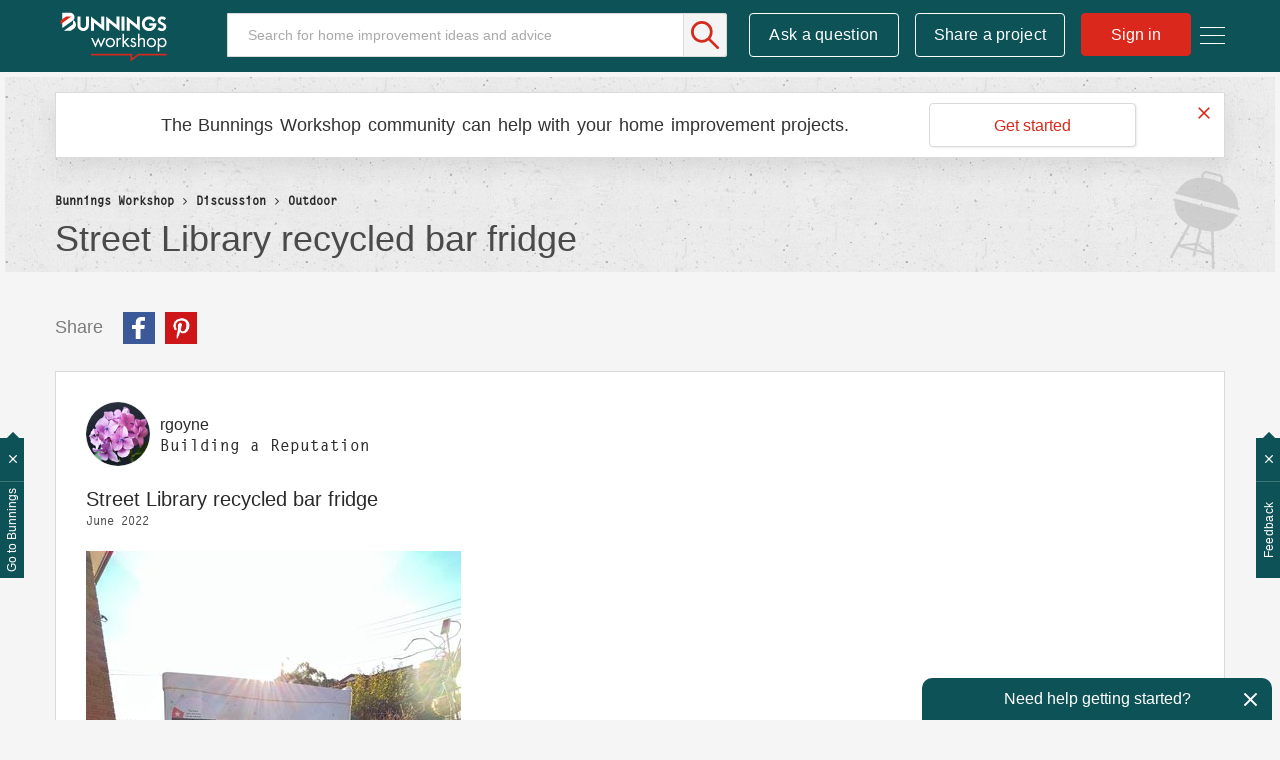

--- FILE ---
content_type: text/html;charset=UTF-8
request_url: https://www.workshop.bunnings.com.au/t5/Outdoor/Street-Library-recycled-bar-fridge/td-p/107976
body_size: 39157
content:
<!DOCTYPE html><html prefix="og: http://ogp.me/ns#" dir="ltr" lang="en" class="no-js">
	<head>
	
	<title>
	Street Library recycled bar fridge | Bunnings Workshop community
</title>
	
	
	<meta name="detectify-verification" content="136c82a46abbc98c1b6c2bf0ad72be86" />


<!-- Google Tag Manager -->
<script>(function(w,d,s,l,i){w[l]=w[l]||[];w[l].push({'gtm.start':
new Date().getTime(),event:'gtm.js'});var f=d.getElementsByTagName(s)[0],
j=d.createElement(s),dl=l!='dataLayer'?'&l='+l:'';j.async=true;j.src=
'https://www.googletagmanager.com/gtm.js?id='+i+dl;f.parentNode.insertBefore(j,f);
})(window,document,'script','dataLayer','GTM-P7LKB6');</script>
<!-- End Google Tag Manager -->







<script src="https://www.workshop.bunnings.com.au/html/@52119100D15EC4DF3F3EFCFBDC37488F/assets/modernizr-custom.js"></script>
<link rel="apple-touch-icon" sizes="57x57" href="/html/assets/apple-icon-57.png">
<link rel="apple-touch-icon" sizes="60x60" href="/html/assets/apple-icon-60.png">
<link rel="apple-touch-icon" sizes="72x72" href="/html/assets/apple-icon-72.png">
<link rel="apple-touch-icon" sizes="76x76" href="/html/assets/apple-icon-76.png">
<link rel="apple-touch-icon" sizes="114x114" href="/html/assets/apple-icon-114.png">
<link rel="apple-touch-icon" sizes="120x120" href="/html/assets/apple-icon-120.png">
<link rel="apple-touch-icon" sizes="144x144" href="/html/assets/apple-icon-144.png">
<link rel="apple-touch-icon" sizes="152x152" href="/html/assets/apple-icon-152.png">
<link rel="apple-touch-icon" sizes="180x180" href="/html/assets/apple-icon-180.png">
<link rel="icon" type="image/png" sizes="192x192"  href="/html/assets/android-icon-192.png">
<link rel="icon" type="image/png" sizes="32x32" href="/html/assets/favicon-32.png">
<link rel="icon" type="image/png" sizes="96x96" href="/html/assets/favicon-96.png">
<link rel="icon" type="image/png" sizes="16x16" href="/html/assets/favicon-16.png">
<link rel="manifest" href="/html/assets/manifest.json">
<link rel="preload" as="font" href="https://krnax84522.i.lithium.com/html/assets/2E4FD7_0_0.woff2" type="font/woff2" crossorigin="anonymous">
<link rel="preload" as="font" href="https://krnax84522.i.lithium.com/html/assets/fontawesome_webfont.woff2?v=4.4.0" crossorigin="anonymous">
<meta name="msapplication-TileColor" content="#ffffff">
<meta name="msapplication-TileImage" content="/html/assets/ms-icon-144.png">
<meta name="theme-color" content="#ffffff">
<meta name="google-site-verification" content="Q1Qkedr5NT7WN5RsmX5UTNjSqzTRpU2g1ZhQiO1WSuY" />
<meta name="facebook-domain-verification" content="iaobu798jnl75msm1hyo97cjw2dtx9" />

<link rel="stylesheet" type="text/css" href="https://www.workshop.bunnings.com.au/html/@FFDEA5DEBCEA3D7008EA06F5D1EB5FF6/assets/css/slick.min.css"/>



	
	
	
	<meta content="  I obtained a recycled and degassed bar fridge this morning from the local recycling centre to use as the basis for my street library. I have cut off the power cord and cleaned/labelled the unit. Repurposing an old useless white goods and rehoming books all for free. I have also submitted it to" name="description"/><meta content="width=device-width, initial-scale=1.0" name="viewport"/><meta content="2024-03-03T19:48:16-08:00" itemprop="dateModified"/><meta content="text/html; charset=UTF-8" http-equiv="Content-Type"/><link href="https://www.workshop.bunnings.com.au/t5/Outdoor/Street-Library-recycled-bar-fridge/td-p/107976" rel="canonical"/>
	<meta content="3024" property="og:image:width"/><meta content="https://www.workshop.bunnings.com.au/t5/image/serverpage/image-id/46117i290B5F17840336D3?v=v2" property="og:image"/><meta content="https://www.workshop.bunnings.com.au/t5/user/viewprofilepage/user-id/30209" property="article:author"/><meta content="article" property="og:type"/><meta content="4032" property="og:image:height"/><meta content="https://www.workshop.bunnings.com.au/t5/Outdoor/Street-Library-recycled-bar-fridge/td-p/107976" property="og:url"/><meta content="Recycling and Upcycling" property="article:tag"/><meta content="Outdoor" property="article:section"/><meta content="  I obtained a recycled and degassed bar fridge this morning from the local recycling centre to use as the basis for my street library.  I have cut off the power cord and cleaned/labelled the unit.  Repurposing an old useless white goods and rehoming books all for free.  I have also submitted it to ..." property="og:description"/><meta content="2022-06-18T04:13:28.797Z" property="article:published_time"/><meta content="2024-03-03T19:48:16-08:00" property="article:modified_time"/><meta content="Street Library recycled bar fridge" property="og:title"/>
	
	
		<link class="lia-link-navigation hidden live-links" title="topic Street Library recycled bar fridge in Outdoor" type="application/rss+xml" rel="alternate" id="link" href="/krnax84522/rss/message?board.id=outdoor-living&amp;message.id=15445"></link>
	

	
	
	    
            	<link href="/skins/6765410/ce49f4d654e967114639bc38777e33bf/workshop2017.css" rel="stylesheet" type="text/css"/>
            
	

	
	
	
	
	

<script type="text/javascript" src="/t5/scripts/EF7B13D9B64EB8BBD9C87DD3095E9284/lia-scripts-head-min.js"></script><script language="javascript" type="text/javascript">
<!--
LITHIUM.FBVars = {"additionalFbLoginPerms":"","appIds":[],"selfDesignatedLinkClass":"lia-js-link-self-designated","focusedFieldClass":"fb-field-focused","isFbUser":false,"initOptions":{"cookie":true,"channelUrl":"//www.workshop.bunnings.com.au/t5/facebook/receiver","appId":"205874089996943","xfbml":false,"version":"v3.2","status":true},"lang":"en_GB","fbLoaderClass":"lia-fb-loader"};
window.FileAPI = { jsPath: '/html/assets/js/vendor/ng-file-upload-shim/' };
LITHIUM.PrefetchData = {"Components":{},"commonResults":{}};
LITHIUM.DEBUG = false;
LITHIUM.CommunityJsonObject = {
  "Validation" : {
    "image.description" : {
      "min" : 0,
      "max" : 1000,
      "isoneof" : [ ],
      "type" : "string"
    },
    "tkb.toc_maximum_heading_level" : {
      "min" : 1,
      "max" : 6,
      "isoneof" : [ ],
      "type" : "integer"
    },
    "tkb.toc_heading_list_style" : {
      "min" : 0,
      "max" : 50,
      "isoneof" : [
        "disc",
        "circle",
        "square",
        "none"
      ],
      "type" : "string"
    },
    "blog.toc_maximum_heading_level" : {
      "min" : 1,
      "max" : 6,
      "isoneof" : [ ],
      "type" : "integer"
    },
    "tkb.toc_heading_indent" : {
      "min" : 5,
      "max" : 50,
      "isoneof" : [ ],
      "type" : "integer"
    },
    "blog.toc_heading_indent" : {
      "min" : 5,
      "max" : 50,
      "isoneof" : [ ],
      "type" : "integer"
    },
    "blog.toc_heading_list_style" : {
      "min" : 0,
      "max" : 50,
      "isoneof" : [
        "disc",
        "circle",
        "square",
        "none"
      ],
      "type" : "string"
    }
  },
  "User" : {
    "settings" : {
      "imageupload.legal_file_extensions" : "*.jpg;*.JPG;*.jpeg;*.JPEG;*.gif;*.GIF;*.png;*.PNG",
      "config.enable_avatar" : true,
      "integratedprofile.show_klout_score" : true,
      "layout.sort_view_by_last_post_date" : true,
      "layout.friendly_dates_enabled" : true,
      "profileplus.allow.anonymous.scorebox" : false,
      "tkb.message_sort_default" : "topicPublishDate",
      "layout.format_pattern_date" : "dd-MM-yyyy",
      "config.require_search_before_post" : "off",
      "isUserLinked" : false,
      "integratedprofile.cta_add_topics_dismissal_timestamp" : -1,
      "layout.message_body_image_max_size" : 1170,
      "profileplus.everyone" : false,
      "integratedprofile.cta_connect_wide_dismissal_timestamp" : -1,
      "blog.toc_maximum_heading_level" : "",
      "integratedprofile.hide_social_networks" : false,
      "blog.toc_heading_indent" : "",
      "contest.entries_per_page_num" : 32,
      "layout.messages_per_page_linear" : 6,
      "integratedprofile.cta_manage_topics_dismissal_timestamp" : -1,
      "profile.shared_profile_test_group" : false,
      "integratedprofile.cta_personalized_feed_dismissal_timestamp" : -1,
      "integratedprofile.curated_feed_size" : 10,
      "contest.one_kudo_per_contest" : false,
      "integratedprofile.enable_social_networks" : false,
      "integratedprofile.my_interests_dismissal_timestamp" : -1,
      "profile.language" : "en-gb",
      "layout.friendly_dates_max_age_days" : 36500,
      "layout.threading_order" : "thread_descending",
      "blog.toc_heading_list_style" : "disc",
      "useRecService" : false,
      "layout.module_welcome" : "",
      "imageupload.max_uploaded_images_per_upload" : 100,
      "imageupload.max_uploaded_images_per_user" : 10000,
      "integratedprofile.connect_mode" : "",
      "tkb.toc_maximum_heading_level" : "2",
      "tkb.toc_heading_list_style" : "disc",
      "sharedprofile.show_hovercard_score" : true,
      "config.search_before_post_scope" : "community",
      "tkb.toc_heading_indent" : "15",
      "p13n.cta.recommendations_feed_dismissal_timestamp" : -1,
      "imageupload.max_file_size" : 1000000,
      "layout.show_batch_checkboxes" : false,
      "integratedprofile.cta_connect_slim_dismissal_timestamp" : -1
    },
    "isAnonymous" : true,
    "policies" : {
      "image-upload.process-and-remove-exif-metadata" : true
    },
    "registered" : false,
    "emailRef" : "",
    "id" : -1,
    "login" : "Former Workshop member"
  },
  "Server" : {
    "communityPrefix" : "/krnax84522",
    "nodeChangeTimeStamp" : 1768453467121,
    "tapestryPrefix" : "/t5",
    "deviceMode" : "DESKTOP",
    "responsiveDeviceMode" : "DESKTOP",
    "membershipChangeTimeStamp" : "0",
    "version" : "25.11",
    "branch" : "25.11-release",
    "showTextKeys" : false
  },
  "Config" : {
    "phase" : "prod",
    "integratedprofile.cta.reprompt.delay" : 30,
    "profileplus.tracking" : {
      "profileplus.tracking.enable" : false,
      "profileplus.tracking.click.enable" : false,
      "profileplus.tracking.impression.enable" : false
    },
    "app.revision" : "2512231136-sd6c968269d-b11",
    "navigation.manager.community.structure.limit" : "1000"
  },
  "Activity" : {
    "Results" : [ ]
  },
  "NodeContainer" : {
    "viewHref" : "https://www.workshop.bunnings.com.au/t5/Discussion/ct-p/discussion",
    "description" : "Conversation about home improvement projects and D.I.Y. maintenance jobs. Join in the discussion today.",
    "id" : "discussion",
    "shortTitle" : "Discussion",
    "title" : "Discussion",
    "nodeType" : "category"
  },
  "Page" : {
    "skins" : [
      "workshop2017",
      "responsive_peak"
    ],
    "authUrls" : {
      "loginUrl" : "https://www.workshop.bunnings.com.au/t5/user/userloginpage?dest_url=https%3A%2F%2Fwww.workshop.bunnings.com.au%2Ft5%2FOutdoor%2FStreet-Library-recycled-bar-fridge%2Ftd-p%2F107976",
      "loginUrlNotRegistered" : "https://www.workshop.bunnings.com.au/t5/user/userloginpage?redirectreason=notregistered&dest_url=https%3A%2F%2Fwww.workshop.bunnings.com.au%2Ft5%2FOutdoor%2FStreet-Library-recycled-bar-fridge%2Ftd-p%2F107976",
      "loginUrlNotRegisteredDestTpl" : "https://www.workshop.bunnings.com.au/t5/user/userloginpage?redirectreason=notregistered&dest_url=%7B%7BdestUrl%7D%7D"
    },
    "name" : "ForumTopicPage",
    "rtl" : false,
    "object" : {
      "viewHref" : "/t5/Outdoor/Street-Library-recycled-bar-fridge/td-p/107976",
      "subject" : "Street Library recycled bar fridge",
      "id" : 107976,
      "page" : "ForumTopicPage",
      "type" : "Thread"
    }
  },
  "WebTracking" : {
    "Activities" : { },
    "path" : "Community:Bunnings Workshop/Category:Discussion/Board:Outdoor/Message:Street Library recycled bar fridge"
  },
  "Feedback" : {
    "targeted" : { }
  },
  "Seo" : {
    "markerEscaping" : {
      "pathElement" : {
        "prefix" : "@",
        "match" : "^[0-9][0-9]$"
      },
      "enabled" : false
    }
  },
  "TopLevelNode" : {
    "viewHref" : "https://www.workshop.bunnings.com.au/",
    "description" : "Bunnings Workshop is an online community for sharing D.I.Y. and gardening advice and inspiration. Ask your questions, chat about renovating and share your projects today.",
    "id" : "krnax84522",
    "shortTitle" : "Bunnings Workshop",
    "title" : "Bunnings Workshop community",
    "nodeType" : "Community"
  },
  "Community" : {
    "viewHref" : "https://www.workshop.bunnings.com.au/",
    "integratedprofile.lang_code" : "en",
    "integratedprofile.country_code" : "GB",
    "id" : "krnax84522",
    "shortTitle" : "Bunnings Workshop",
    "title" : "Bunnings Workshop community"
  },
  "CoreNode" : {
    "conversationStyle" : "forum",
    "viewHref" : "https://www.workshop.bunnings.com.au/t5/Outdoor/bd-p/outdoor-living",
    "settings" : { },
    "description" : "Help for outdoor home improvement projects",
    "id" : "outdoor-living",
    "shortTitle" : "Outdoor",
    "title" : "Outdoor",
    "nodeType" : "Board",
    "ancestors" : [
      {
        "viewHref" : "https://www.workshop.bunnings.com.au/t5/Discussion/ct-p/discussion",
        "description" : "Conversation about home improvement projects and D.I.Y. maintenance jobs. Join in the discussion today.",
        "id" : "discussion",
        "shortTitle" : "Discussion",
        "title" : "Discussion",
        "nodeType" : "category"
      },
      {
        "viewHref" : "https://www.workshop.bunnings.com.au/",
        "description" : "Bunnings Workshop is an online community for sharing D.I.Y. and gardening advice and inspiration. Ask your questions, chat about renovating and share your projects today.",
        "id" : "krnax84522",
        "shortTitle" : "Bunnings Workshop",
        "title" : "Bunnings Workshop community",
        "nodeType" : "Community"
      }
    ]
  }
};
LITHIUM.Components.RENDER_URL = "/t5/util/componentrenderpage/component-id/#{component-id}?render_behavior=raw";
LITHIUM.Components.ORIGINAL_PAGE_NAME = 'forums/v5/ForumTopicPage';
LITHIUM.Components.ORIGINAL_PAGE_ID = 'ForumTopicPage';
LITHIUM.Components.ORIGINAL_PAGE_CONTEXT = '[base64]';
LITHIUM.Css = {
  "BASE_DEFERRED_IMAGE" : "lia-deferred-image",
  "BASE_BUTTON" : "lia-button",
  "BASE_SPOILER_CONTAINER" : "lia-spoiler-container",
  "BASE_TABS_INACTIVE" : "lia-tabs-inactive",
  "BASE_TABS_ACTIVE" : "lia-tabs-active",
  "BASE_AJAX_REMOVE_HIGHLIGHT" : "lia-ajax-remove-highlight",
  "BASE_FEEDBACK_SCROLL_TO" : "lia-feedback-scroll-to",
  "BASE_FORM_FIELD_VALIDATING" : "lia-form-field-validating",
  "BASE_FORM_ERROR_TEXT" : "lia-form-error-text",
  "BASE_FEEDBACK_INLINE_ALERT" : "lia-panel-feedback-inline-alert",
  "BASE_BUTTON_OVERLAY" : "lia-button-overlay",
  "BASE_TABS_STANDARD" : "lia-tabs-standard",
  "BASE_AJAX_INDETERMINATE_LOADER_BAR" : "lia-ajax-indeterminate-loader-bar",
  "BASE_AJAX_SUCCESS_HIGHLIGHT" : "lia-ajax-success-highlight",
  "BASE_CONTENT" : "lia-content",
  "BASE_JS_HIDDEN" : "lia-js-hidden",
  "BASE_AJAX_LOADER_CONTENT_OVERLAY" : "lia-ajax-loader-content-overlay",
  "BASE_FORM_FIELD_SUCCESS" : "lia-form-field-success",
  "BASE_FORM_WARNING_TEXT" : "lia-form-warning-text",
  "BASE_FORM_FIELDSET_CONTENT_WRAPPER" : "lia-form-fieldset-content-wrapper",
  "BASE_AJAX_LOADER_OVERLAY_TYPE" : "lia-ajax-overlay-loader",
  "BASE_FORM_FIELD_ERROR" : "lia-form-field-error",
  "BASE_SPOILER_CONTENT" : "lia-spoiler-content",
  "BASE_FORM_SUBMITTING" : "lia-form-submitting",
  "BASE_EFFECT_HIGHLIGHT_START" : "lia-effect-highlight-start",
  "BASE_FORM_FIELD_ERROR_NO_FOCUS" : "lia-form-field-error-no-focus",
  "BASE_EFFECT_HIGHLIGHT_END" : "lia-effect-highlight-end",
  "BASE_SPOILER_LINK" : "lia-spoiler-link",
  "BASE_DISABLED" : "lia-link-disabled",
  "FACEBOOK_LOGOUT" : "lia-component-users-action-logout",
  "FACEBOOK_SWITCH_USER" : "lia-component-admin-action-switch-user",
  "BASE_FORM_FIELD_WARNING" : "lia-form-field-warning",
  "BASE_AJAX_LOADER_FEEDBACK" : "lia-ajax-loader-feedback",
  "BASE_AJAX_LOADER_OVERLAY" : "lia-ajax-loader-overlay",
  "BASE_LAZY_LOAD" : "lia-lazy-load"
};
LITHIUM.noConflict = true;
LITHIUM.useCheckOnline = false;
LITHIUM.RenderedScripts = [
  "InformationBox.js",
  "Lithium.js",
  "DeferredImages.js",
  "jquery.tools.tooltip-1.2.6.js",
  "jquery.viewport-1.0.js",
  "Throttle.js",
  "EarlyEventCapture.js",
  "jquery.iframe-shim-1.0.js",
  "HelpIcon.js",
  "Globals.js",
  "jquery.delayToggle-1.0.js",
  "jquery.json-2.6.0.js",
  "jquery.position-toggle-1.0.js",
  "jquery.function-utils-1.0.js",
  "jquery.ajax-cache-response-1.0.js",
  "jquery.ui.core.js",
  "SearchAutoCompleteToggle.js",
  "jquery.ui.widget.js",
  "jquery.ui.position.js",
  "jquery.effects.slide.js",
  "jquery.ui.resizable.js",
  "jquery.scrollTo.js",
  "LazyLoadComponent.js",
  "jquery.lithium-selector-extensions.js",
  "SearchForm.js",
  "CustomEvent.js",
  "Video.js",
  "MessageViewDisplay.js",
  "jquery.effects.core.js",
  "InlineMessageEditor.js",
  "json2.js",
  "jquery.blockui.js",
  "Sandbox.js",
  "NoConflict.js",
  "DataHandler.js",
  "jquery.clone-position-1.0.js",
  "PartialRenderProxy.js",
  "jquery.ui.dialog.js",
  "ElementMethods.js",
  "AjaxSupport.js",
  "Tooltip.js",
  "jquery.appear-1.1.1.js",
  "ForceLithiumJQuery.js",
  "AjaxFeedback.js",
  "ResizeSensor.js",
  "Auth.js",
  "ActiveCast3.js",
  "Placeholder.js",
  "Text.js",
  "MessageBodyDisplay.js",
  "jquery.ui.draggable.js",
  "jquery.css-data-1.0.js",
  "jquery.js",
  "jquery.placeholder-2.0.7.js",
  "jquery.autocomplete.js",
  "FacebookCommon.js",
  "SpoilerToggle.js",
  "Components.js",
  "InlineMessageReplyEditor.js",
  "jquery.fileupload.js",
  "AutoComplete.js",
  "ElementQueries.js",
  "jquery.hoverIntent-r6.js",
  "LiModernizr.js",
  "PolyfillsAll.js",
  "DropDownMenuVisibilityHandler.js",
  "jquery.iframe-transport.js",
  "Cache.js",
  "Forms.js",
  "jquery.tmpl-1.1.1.js",
  "jquery.ui.mouse.js",
  "prism.js",
  "Events.js",
  "DropDownMenu.js",
  "Namespace.js",
  "Loader.js"
];// -->
</script><script type="text/javascript" src="/t5/scripts/D60EB96AE5FF670ED274F16ABB044ABD/lia-scripts-head-min.js"></script></head>
	<body class="lia-board lia-user-status-anonymous ForumTopicPage lia-body" id="lia-body">
	
	
	<div id="D29-192-3" class="ServiceNodeInfoHeader">
</div>
	
	
	
	

	<div class="lia-page">
		<center>
			
				<!-- Google Tag Manager (noscript) -->
<noscript><iframe src="https://www.googletagmanager.com/ns.html?id=GTM-P7LKB6"
height="0" width="0" style="display:none;visibility:hidden"></iframe></noscript>
<!-- End Google Tag Manager (noscript) -->






<div class="node-id-outdoor-living hidden"></div>
					
	
	<div class="MinimumWidthContainer">
		<div class="min-width-wrapper">
			<div class="min-width">		
				
						<div class="lia-content">
                            
							
							
							
		
	<div class="lia-quilt lia-quilt-forum-topic-page lia-quilt-layout-one-column lia-top-quilt lia-forum-topic-page-gte-5">
	<div class="lia-quilt-row lia-quilt-row-header">
		<div class="lia-quilt-column lia-quilt-column-24 lia-quilt-column-single lia-quilt-column-common-header">
			<div class="lia-quilt-column-alley lia-quilt-column-alley-single">
	
		
			<div class="lia-quilt lia-quilt-header lia-quilt-layout-header lia-component-quilt-header">
	<div class="lia-quilt-row lia-quilt-row-main-header">
		<div class="lia-quilt-column lia-quilt-column-24 lia-quilt-column-single lia-quilt-column-header-main">
			<div class="lia-quilt-column-alley lia-quilt-column-alley-single">
	
		
			<div class="lia-custom-component-hamburger-nav-menu">
	<a class="hamburger-nav-menu-trigger hamburger-nav-menu-wapper">
		<span class="hamburger-nav-menu-icon-bread hamburger-nav-menu-icon-bread-top">
			<span class="hamburger-nav-menu-icon-bread-crust hamburger-nav-menu-icon-bread-crust-top"></span>
		</span>
		<span class="hamburger-nav-menu-icon-bread hamburger-nav-menu-icon-bread-center">
			<span class="hamburger-nav-menu-icon-bread-crust hamburger-nav-menu-icon-bread-crust-center"></span>
		</span>
		<span class="hamburger-nav-menu-icon-bread hamburger-nav-menu-icon-bread-bottom">
			<span class="hamburger-nav-menu-icon-bread-crust hamburger-nav-menu-icon-bread-crust-bottom"></span>
		</span>
	</a>
	<ul class="hamburger-nav-dropdown">
		<!--<li class="lia-nav-item lia-nav-all-discussion"><a href="/t5/All-Discussions/ct-p/discussion"><i class="lia-nav-icon"></i><span class="lia-nav-item-text">All Discussion</span></a></li>-->
		<li class="lia-nav-item lia-nav-interiors"><a href="/t5/Whole-of-House/bd-p/interiors"><i class="lia-nav-icon"></i><span class="lia-nav-item-text">Whole of House</span></a></li>
		<li class="lia-nav-item lia-nav-kitchen"><a href="/t5/Kitchen/bd-p/kitchen"><i class="lia-nav-icon"></i><span class="lia-nav-item-text">Kitchen</span></a></li>
		<li class="lia-nav-item lia-nav-bathroom"><a href="/t5/Bathroom-and-Laundry/bd-p/bathroom"><i class="lia-nav-icon"></i><span class="lia-nav-item-text">Bathroom and Laundry</span></a></li>
		<li class="lia-nav-item lia-nav-living"><a href="/t5/Living-and-Bedroom/bd-p/living"><i class="lia-nav-icon"></i><span class="lia-nav-item-text">Living and Bedroom</span></a></li>
		<li class="lia-nav-item lia-nav-garage"><a href="/t5/Garage-and-Shed/bd-p/garage"><i class="lia-nav-icon"></i><span class="lia-nav-item-text">Garage and Shed</span></a></li>
		<li class="lia-nav-item lia-nav-outdoor-living"><a href="/t5/Outdoor/bd-p/outdoor-living"><i class="lia-nav-icon"></i><span class="lia-nav-item-text">Outdoor</span></a></li>
		<li class="lia-nav-item lia-nav-gardening"><a href="/t5/Garden/bd-p/gardening"><i class="lia-nav-icon"></i><span class="lia-nav-item-text">Garden</span></a></li>
		<li class="lia-nav-item lia-nav-featured-project"><a href="/t5/Featured-Projects/tkb-p/FeaturedProjects"><i class="lia-nav-icon"></i><span class="lia-nav-item-text">Featured Projects</span></a></li>      
		<li class="lia-nav-item lia-nav-blog how-to-blog"><a href="/t5/How-To/bg-p/HowTo"><i class="lia-nav-icon"></i><span class="lia-nav-item-text">How To</span></a></li>
		<li class="lia-nav-item lia-nav-blog top-10-blog"><a href="/t5/Top-10-Projects/bg-p/Top10"><i class="lia-nav-icon"></i><span class="lia-nav-item-text">Top Ideas</span></a></li>
		<li class="lia-nav-item lia-nav-best-advice"><a href="/t5/Best-Advice/tkb-p/BestAdvice"><i class="lia-nav-icon"></i><span class="lia-nav-item-text">Best Advice</span></a></li>      
		<li class="lia-nav-item lia-nav-blog about-us-blog"><a href="/t5/Blog/bg-p/Blog"><i class="lia-nav-icon"></i><span class="lia-nav-item-text">About Us</span></a></li>       
	</ul>
</div>

		
			<div class="lia-component-custom-community-title">
	<a class="community-title-link" href="/"><img src="https://www.workshop.bunnings.com.au/html/@FF39C6574D1D3E0ED4B52483F7D1EA2B/assets/BunningsWorkshop-01.svg" alt="Workshop"></a>
</div>
		
	
	

	
		<div class="lia-header-actions">
			
		
			<div class="lia-component-custom-header-search">
	<div id="lia-searchformV32_a373f15002c542" class="SearchForm lia-search-form-wrapper lia-mode-default lia-component-common-widget-search-form">
	

	
		<div class="lia-inline-ajax-feedback">
			<div class="AjaxFeedback" id="ajaxfeedback_a373f15002c542"></div>
			
	

	

		</div>

	

	
		<div id="searchautocompletetoggle_a373f15002c542">	
	
		

	
		<div class="lia-inline-ajax-feedback">
			<div class="AjaxFeedback" id="ajaxfeedback_a373f15002c542_0"></div>
			
	

	

		</div>

	

	
			
            <form enctype="multipart/form-data" class="lia-form lia-form-inline SearchForm" action="https://www.workshop.bunnings.com.au/t5/forums/v5/forumtopicpage.searchformv32.form.form" method="post" id="form_a373f15002c542" name="form_a373f15002c542"><div class="t-invisible"><input value="board-id/outdoor-living/thread-id/15445" name="t:ac" type="hidden"></input><input value="search/contributions/page" name="t:cp" type="hidden"></input><input value="[base64]." name="lia-form-context" type="hidden"></input><input value="ForumTopicPage:board-id/outdoor-living/thread-id/15445:searchformv32.form:" name="liaFormContentKey" type="hidden"></input><input value="yDZKQFNI0U/sd9X4pbUemqvQQZw=:H4sIAAAAAAAAALWSzUrDQBSFr4Wuigiib6DbiajdqAhFUISqweBaZibTNJpk4sxNEzc+ik8gvkQX7nwHH8CtKxfmzxJbwaTUVZhzw/nOmblP79COD+FAC6r40OAyQOWyCF0ZaMOkjtgrJgOp/NHONtER810sP9nfIkGtoCuVQ2hI+VAQpKHQqO67hEslPJcRRrUgPZaKlOOxKzx7wxIYhZtX487b+stnC5b60MnZ0junvkBY7d/QETU8GjiGlUYKnP0kRFguwEcFeAHBe02Dm0pyobWV+Wid0sbP9u7g4/G1BZCE8QWc1U3kpzapWoqZ+S+SvoMHgPQ+ypGVj/IoC2dlqHZ8CWZdV7xljUqszZa43voPYNHkFE7qGkdaqKrl1Pm7wEqmV59gcYjGkQOJP25h6jyJnOlzRv4DUURusIWhknbEsWo5K002vhzNufG1WHmDLwdzh8gDBQAA" name="t:formdata" type="hidden"></input></div>
	
	

	

	

	
		<div class="lia-inline-ajax-feedback">
			<div class="AjaxFeedback" id="feedback_a373f15002c542"></div>
			
	

	

		</div>

	

	

	

	


	
	<input value="FvWQ9LIuiPF0_-1" name="ticket" type="hidden"></input>
	
	<input value="form_a373f15002c542" id="form_UIDform_a373f15002c542" name="form_UID" type="hidden"></input>
	<input value="" id="form_instance_keyform_a373f15002c542" name="form_instance_key" type="hidden"></input>
	
                

                
                    
                

                <span class="lia-search-input-wrapper">
                    <span class="lia-search-input-field">
                        <span class="lia-button-wrapper lia-button-wrapper-secondary lia-button-wrapper-searchForm-action"><input value="searchForm" name="submitContextX" type="hidden"></input><input class="lia-button lia-button-secondary lia-button-searchForm-action" value="Search" id="submitContext_a373f15002c542" name="submitContext" type="submit"></input></span>

                        <input placeholder="Search for home improvement ideas and advice" aria-label="Search" title="Search" class="lia-form-type-text lia-autocomplete-input search-input lia-search-input-message" value="" id="messageSearchField_a373f15002c542_0" name="messageSearchField" type="text"></input>
                        <input placeholder="Search for home improvement ideas and advice" aria-label="Search" title="Search" class="lia-form-type-text lia-autocomplete-input search-input lia-search-input-tkb-article lia-js-hidden" value="" id="messageSearchField_a373f15002c542_1" name="messageSearchField_0" type="text"></input>
                        

	
		<input placeholder="Search all content" ng-non-bindable="" title="Enter a user name or rank" class="lia-form-type-text UserSearchField lia-search-input-user search-input lia-js-hidden lia-autocomplete-input" aria-label="Enter a user name or rank" value="" id="userSearchField_a373f15002c542" name="userSearchField" type="text"></input>
	

	


                        <input placeholder="Enter a keyword to search within the private messages" title="Enter a search word" class="lia-form-type-text NoteSearchField lia-search-input-note search-input lia-js-hidden lia-autocomplete-input" aria-label="Enter a search word" value="" id="noteSearchField_a373f15002c542_0" name="noteSearchField" type="text"></input>
						<input title="Enter a search word" class="lia-form-type-text ProductSearchField lia-search-input-product search-input lia-js-hidden lia-autocomplete-input" aria-label="Enter a search word" value="" id="productSearchField_a373f15002c542" name="productSearchField" type="text"></input>
                        <input class="lia-as-search-action-id" name="as-search-action-id" type="hidden"></input>
                    </span>
                </span>
                

                <span class="lia-cancel-search">cancel</span>

                
            
</form>
		
			<div class="search-autocomplete-toggle-link lia-js-hidden">
				<span>
					<a class="lia-link-navigation auto-complete-toggle-on lia-component-search-action-enable-auto-complete" rel="nofollow" id="enableAutoComplete_a373f15002c542" href="https://www.workshop.bunnings.com.au/t5/forums/v5/forumtopicpage.enableautocomplete:enableautocomplete?t:ac=board-id/outdoor-living/thread-id/15445&amp;t:cp=action/contributions/searchactions&amp;ticket=FvWQ9LIuiPF0_-1">Turn on suggestions</a>					
					<span class="HelpIcon">
	<a class="lia-link-navigation help-icon lia-tooltip-trigger" role="button" aria-label="Help Icon" id="link_a373f15002c542" href="#"><span class="lia-img-icon-help lia-fa-icon lia-fa-help lia-fa" alt="Auto-suggest helps you quickly narrow down your search results by suggesting possible matches as you type." aria-label="Help Icon" role="img" id="display_a373f15002c542"></span></a><div role="alertdialog" class="lia-content lia-tooltip-pos-bottom-left lia-panel-tooltip-wrapper" id="link_a373f15002c542_0-tooltip-element"><div class="lia-tooltip-arrow"></div><div class="lia-panel-tooltip"><div class="content">Auto-suggest helps you quickly narrow down your search results by suggesting possible matches as you type.</div></div></div>
</span>
				</span>
			</div>
		

	

	

	
	
	
</div>
		
	<div class="spell-check-showing-result">
		Showing results for <span class="lia-link-navigation show-results-for-link lia-link-disabled" aria-disabled="true" id="showingResult_a373f15002c542"></span>
		

	</div>
	<div>
		
		<span class="spell-check-search-instead">
			Search instead for <a class="lia-link-navigation search-instead-for-link" rel="nofollow" id="searchInstead_a373f15002c542" href="#"></a>
		</span>

	</div>
	<div class="spell-check-do-you-mean lia-component-search-widget-spellcheck">
		Did you mean: <a class="lia-link-navigation do-you-mean-link" rel="nofollow" id="doYouMean_a373f15002c542" href="#"></a>
	</div>

	

	

	


	
</div></div>

		
			
    <div class="lia-component-custom-header-post-new message-post">
	    <a id="lia-component-custom-header-post-new" href="/t5/forums/postpage/choose-node/true/interaction-style/forum/board-id/outdoor-living">Ask a question</a>
    </div>
    <div class="lia-component-custom-header-post-new message-post share-a-project">
        <a id="lia-component-custom-header-share-a-project" href="/t5/forums/postpage/choose-node/true/interaction-style/forum/board-id/outdoor-living?mode=project">Share a project</a>
    </div> 

		
					<a class="lia-link-navigation login-link lia-component-users-action-login" rel="nofollow" href="https://www.workshop.bunnings.com.au/t5/user/userloginpage?dest_url=https%3A%2F%2Fwww.workshop.bunnings.com.au%2F">Sign in</a> 
  
		
			<div class="lia-component-custom-header-register" style="display: none;">
		<a>Join Workshop</a>
</div>



		
			
		
	
		</div>
	
	

	
		
			<div class="lia-custom-preload-svg">
	<div class="discussion">
		<div class="full-color"></div>
		<div class="full-grey"></div>
		<div class="line-color"></div>
		<div class="line-grey"></div>
	</div>
	<div class="house">
		<div class="full-color"></div>
		<div class="full-grey"></div>
		<div class="line-color"></div>
		<div class="line-grey"></div>
	</div>
	<div class="kitchen">
		<div class="full-color"></div>
		<div class="full-grey"></div>
		<div class="line-color"></div>
		<div class="line-grey"></div>
	</div>
	<div class="bathroom">
		<div class="full-color"></div>
		<div class="full-grey"></div>
		<div class="line-color"></div>
		<div class="line-grey"></div>
	</div>
	<div class="living">
		<div class="full-color"></div>
		<div class="full-grey"></div>
		<div class="line-color"></div>
		<div class="line-grey"></div>
	</div>
	<div class="outdoor">
		<div class="full-color"></div>
		<div class="full-grey"></div>
		<div class="line-color"></div>
		<div class="line-grey"></div>
	</div>
	<div class="gallery">
		<div class="full-color"></div>
		<div class="full-grey"></div>
		<div class="line-color"></div>
		<div class="line-grey"></div>
	</div>
	<div class="blog">
		<div class="full-color"></div>
		<div class="full-grey"></div>
		<div class="line-color"></div>
		<div class="line-grey"></div>
		<div class="how-to"></div>   
		<div class="top10"></div>      
	</div>
	<div class="tkb">
		<div class="full-color"></div>
		<div class="full-grey"></div>
		<div class="line-color"></div>
		<div class="line-grey"></div>
		<div class="featured-project"></div> 
		<div class="best-advice"></div>       
	</div>  
	<div class="cross">
		<div class="white"></div>
	</div>
	<div class="logo">
		<div class="white"></div>
		<div class="red"></div>
	</div>
	<div class="search-magnifier">
		<div class="white"></div>
                <div class="red"></div>
                <div class="kudo"></div>
	</div>
	<div class="gardening">
		<div class="full-color"></div>
		<div class="full-grey"></div>
		<div class="line-color"></div>
		<div class="line-grey"></div>
	</div>
	<div class="garage">
		<div class="full-color"></div>
		<div class="full-grey"></div>
		<div class="line-color"></div>
		<div class="line-grey"></div>
	</div>
</div>
		
	
	
</div>
		</div>
	</div><div class="lia-quilt-row lia-quilt-row-hero-header">
		<div class="lia-quilt-column lia-quilt-column-24 lia-quilt-column-single lia-quilt-column-hero-header-main lia-mark-empty">
			
		</div>
	</div><div class="lia-quilt-row lia-quilt-row-sub-header">
		<div class="lia-quilt-column lia-quilt-column-24 lia-quilt-column-single lia-quilt-column-sub-header-main">
			<div class="lia-quilt-column-alley lia-quilt-column-alley-single">
	
		
			



<div class="lia-component-custom-new-to-workshop-get-started new-workshop">
	<div class="slide-content-inner">
		<p>The Bunnings Workshop community can help with your home improvement projects.</p>
		<div class="started-button">
			<a href="/t5/custom/page/page-id/about-workshop" class="button" id="ga-new-to-workshop-external-start">Get started</a>
		</div>
		<button type="button" class="close" id="ga-new-to-workshop-external-close"><span class="sr-only">close</span></button>
	</div>
</div>

		
			<div aria-label="breadcrumbs" role="navigation" class="BreadCrumb crumb-line lia-breadcrumb lia-component-common-widget-breadcrumb">
	<ul role="list" id="list_a373f150c6332d" class="lia-list-standard-inline">
	
		
			<li class="lia-breadcrumb-node crumb">
				<a class="lia-link-navigation crumb-community lia-breadcrumb-community lia-breadcrumb-forum" id="link_a373f150c6332d" href="/">Bunnings Workshop</a>
			</li>
			
				<li aria-hidden="true" class="lia-breadcrumb-seperator crumb-community lia-breadcrumb-community lia-breadcrumb-forum">
				  
          		  		<span class="separator">&gt;</span>
          		  
				</li>
			
		
			<li class="lia-breadcrumb-node crumb">
				<a class="lia-link-navigation crumb-category lia-breadcrumb-category lia-breadcrumb-forum" id="link_a373f150c6332d_0" href="/t5/Discussion/ct-p/discussion">Discussion</a>
			</li>
			
				<li aria-hidden="true" class="lia-breadcrumb-seperator crumb-category lia-breadcrumb-category lia-breadcrumb-forum">
				  
          		  		<span class="separator">&gt;</span>
          		  
				</li>
			
		
			<li class="lia-breadcrumb-node crumb">
				<a class="lia-link-navigation crumb-board lia-breadcrumb-board lia-breadcrumb-forum" id="link_a373f150c6332d_1" href="/t5/Outdoor/bd-p/outdoor-living">Outdoor</a>
			</li>
			
				<li aria-hidden="true" class="lia-breadcrumb-seperator crumb-board lia-breadcrumb-board lia-breadcrumb-forum">
				  
          		  		<span class="separator">&gt;</span>
          		  
				</li>
			
		
			<li class="lia-breadcrumb-node crumb final-crumb">
				<span class="lia-link-navigation child-thread lia-link-disabled" aria-disabled="true" disabled="true" role="link" aria-label="Street Library recycled bar fridge" id="link_a373f150c6332d_2">Street Library recycled bar fridge</span>
			</li>
			
		
	
</ul>
</div>
		
			<h2 class='PageTitle lia-component-common-widget-page-title'><span class='lia-link-navigation lia-link-disabled' aria-disabled='true' id='link_0'>Street Library recycled bar fridge</span></h2>
		
			
		
			<div class="lia-component-custom-node-icon node-icon-outdoor-living"></div>
		
	
	
</div>
		</div>
	</div><div class="lia-quilt-row lia-quilt-row-feedback">
		<div class="lia-quilt-column lia-quilt-column-24 lia-quilt-column-single lia-quilt-column-feedback">
			<div class="lia-quilt-column-alley lia-quilt-column-alley-single">
	
		
			
	

	

		
			
        
        
	

	

    
		
	
	
</div>
		</div>
	</div>
</div>
		
	
	
</div>
		</div>
	</div><div class="lia-quilt-row lia-quilt-row-main">
		<div class="lia-quilt-column lia-quilt-column-24 lia-quilt-column-single lia-quilt-column-main-content">
			<div class="lia-quilt-column-alley lia-quilt-column-alley-single">
	
		
			
		
			
		
			
		
			
		
			<div class="lia-quilt lia-quilt-forum-topic-page-row-one lia-quilt-layout-sub-one-column lia-component-quilt-forum-topic-page-row-one">
	<div class="lia-quilt-row lia-quilt-row-main">
		<div class="lia-quilt-column lia-quilt-column-24 lia-quilt-column-single lia-quilt-column-main-content">
			<div class="lia-quilt-column-alley lia-quilt-column-alley-single">
	
		<div class="lia-page-header">
			
		
			<div class="lia-quilt lia-quilt-forum-topic-header lia-quilt-layout-sub-two-column-left-right lia-component-quilt-forum-topic-header">
	<div class="lia-quilt-row lia-quilt-row-main">
		<div class="lia-quilt-column lia-quilt-column-12 lia-quilt-column-left lia-quilt-column-left-content">
			<div class="lia-quilt-column-alley lia-quilt-column-alley-left">
	
		
			
    <div class="lia-menu-navigation-wrapper lia-js-hidden lia-menu-action lia-page-options lia-component-community-widget-page-options" id="actionMenuDropDown">	
	<div class="lia-menu-navigation">
		<div class="dropdown-default-item"><a title="Show option menu" class="lia-js-menu-opener default-menu-option lia-js-click-menu lia-link-navigation" aria-expanded="false" role="button" aria-label="Options" id="dropDownLink" href="#">Options</a>
			<div class="dropdown-positioning">
				<div class="dropdown-positioning-static">
					
	<ul aria-label="Dropdown menu items" role="list" id="dropdownmenuitems" class="lia-menu-dropdown-items">
		

	
	
		
			
		
			
		
			
		
			
		
			
		
			
		
			
		
			
		
			
		
			
		
			
		
			
		
			
		
			
		
			
		
			
		
			
		
			
		
			
		
			<li role="listitem"><a class="lia-link-navigation rss-thread-link lia-component-rss-action-thread" rel="nofollow noopener noreferrer" id="rssThread" href="/krnax84522/rss/message?board.id=outdoor-living&amp;message.id=15445">Subscribe to RSS Feed</a></li>
		
			<li aria-hidden="true"><span class="lia-separator lia-component-common-widget-link-separator">
	<span class="lia-separator-post"></span>
	<span class="lia-separator-pre"></span>
</span></li>
		
			<li role="listitem"><span class="lia-link-navigation mark-thread-unread lia-link-disabled lia-component-forums-action-mark-thread-unread" aria-disabled="true" id="markThreadUnread">Mark Topic as New</span></li>
		
			<li role="listitem"><span class="lia-link-navigation mark-thread-read lia-link-disabled lia-component-forums-action-mark-thread-read" aria-disabled="true" id="markThreadRead">Mark Topic as Read</span></li>
		
			<li aria-hidden="true"><span class="lia-separator lia-component-common-widget-link-separator">
	<span class="lia-separator-post"></span>
	<span class="lia-separator-pre"></span>
</span></li>
		
			
		
			<li role="listitem"><span class="lia-link-navigation addThreadUserFloat lia-link-disabled lia-component-subscriptions-action-add-thread-user-float" aria-disabled="true" id="addThreadUserFloat">Float this Topic for Current User</span></li>
		
			
		
			<li role="listitem"><span class="lia-link-navigation addThreadUserBookmark lia-link-disabled lia-component-subscriptions-action-add-thread-user-bookmark" aria-disabled="true" id="addThreadUserBookmark">Bookmark</span></li>
		
			
		
			
		
			<li role="listitem"><span class="lia-link-navigation addThreadUserEmailSubscription lia-link-disabled lia-component-subscriptions-action-add-thread-user-email" aria-disabled="true" id="addThreadUserEmailSubscription">Subscribe</span></li>
		
			<li role="listitem"><span class="lia-link-navigation addThreadUserMute lia-link-disabled lia-component-subscriptions-action-add-thread-user-mute" aria-disabled="true" id="addThreadUserMute">Mute</span></li>
		
			
		
			<li aria-hidden="true"><span class="lia-separator lia-component-common-widget-link-separator">
	<span class="lia-separator-post"></span>
	<span class="lia-separator-pre"></span>
</span></li>
		
			
		
			
		
			
		
			
		
			<li role="listitem"><a class="lia-link-navigation print-thread lia-component-forums-action-print-thread" rel="nofollow" id="printThread" href="/t5/forums/forumtopicprintpage/board-id/outdoor-living/message-id/15445/print-single-message/false/page/1">Printer Friendly Page</a></li>
		
			
		
			
		
			
		
			
		
			
		
			
		
	
	


	</ul>

				</div>
			</div>
		</div>
	</div>
</div>

		
			
		
			
		
	
	
</div>
		</div><div class="lia-quilt-column lia-quilt-column-12 lia-quilt-column-right lia-quilt-column-right-content">
			<div class="lia-quilt-column-alley lia-quilt-column-alley-right">
	
		
			<div class="lia-component-custom-social-share">
	<h3 class="social-sharing-title">Share</h3>
	<div class="social-share facebook-share">
		<div id="fbShareBtn" class="custom-fb-share-button">
          <svg xmlns="http://www.w3.org/2000/svg" xmlns:xlink="http://www.w3.org/1999/xlink" viewBox="0 0 32 32" version="1.1" role="img" aria-labelledby="at-svg-facebook-1" style="fill: rgb(255, 255, 255); width: 32px; height: 32px;" class="at-icon at-icon-facebook"><title id="at-svg-facebook-1">Facebook</title><g><path d="M22 5.16c-.406-.054-1.806-.16-3.43-.16-3.4 0-5.733 1.825-5.733 5.17v2.882H9v3.913h3.837V27h4.604V16.965h3.823l.587-3.913h-4.41v-2.5c0-1.123.347-1.903 2.198-1.903H22V5.16z" fill-rule="evenodd"></path></g></svg>
		</div>
	</div>
	<div class="social-share pinterest-share">
		<a data-pin-do="buttonBookmark" data-pin-custom="true" href="https://www.pinterest.com/pin/create/button/"><img src="https://www.workshop.bunnings.com.au/html/@E762163B49F7A31D40101FC0A0D46A25/assets/pinterest_share_icon.png" height="32"/></a>
	</div>
</div>
		
	
	
</div>
		</div>
	</div>
</div>
		
	
		</div>
	
	

	
		
			
			
			
				<div>
	<div class="linear-message-list message-list">

	    
	        
	        
        <div class="lia-linear-display-message-view" id="lineardisplaymessageviewwrapper">
	
	<div class="first-message lia-forum-linear-view-gte-v5">
		
	

	


		
	
		<div data-lia-message-uid="107976" id="messageview" class="lia-panel-message message-uid-107976">
			<div data-lia-message-uid="107976" class="lia-message-view-wrapper lia-js-data-messageUid-107976 lia-component-forums-widget-message-view-two" id="messageView2_1">
	<span id="U107976"> </span>
	<span id="M15445"> </span>
	
	

	

	

	
		<div class="lia-inline-ajax-feedback">
			<div class="AjaxFeedback" id="ajaxfeedback"></div>
			
	

	

		</div>

	

	
		<div class="MessageView lia-message-view-forum-message lia-message-view-display lia-row-standard-unread lia-thread-topic">
			<span class="lia-message-state-indicator"></span>
			<div class="lia-quilt lia-quilt-forum-message lia-quilt-layout-forum-message">
	<div class="lia-quilt-row lia-quilt-row-header">
		<div class="lia-quilt-column lia-quilt-column-12 lia-quilt-column-left lia-quilt-column-header-left">
			<div class="lia-quilt-column-alley lia-quilt-column-alley-left">
	
		
			
					<div class='lia-message-author-avatar lia-component-author-avatar lia-component-message-view-widget-author-avatar'><div class='UserAvatar lia-user-avatar lia-component-common-widget-user-avatar'>
	
			
					<img class='lia-user-avatar-message' title='rgoyne' alt='rgoyne' id='imagedisplay' src='/t5/image/serverpage/avatar-name/2/avatar-theme/candy/avatar-collection/Flowers/avatar-display-size/message/version/2?xdesc=1.0'/>
					
				
		
</div></div>
				
		
	
	

	
		<div class="lia-author-attrs">
			
		
			
	

	
			<span class='UserName lia-user-name lia-user-rank-Building-a-Reputation lia-component-message-view-widget-author-username'>
				
		
		
			<a class='lia-link-navigation lia-page-link lia-user-name-link' style='' target='_self' aria-label='View Profile of rgoyne' itemprop='url' id='link_1' href='https://www.workshop.bunnings.com.au/t5/user/viewprofilepage/user-id/30209'><span class=''>rgoyne</span></a>
		
		
		
		
		
		
		
		
	
			</span>
		

		
			
					
		<div class='lia-message-author-rank lia-component-author-rank lia-component-message-view-widget-author-rank'>
			Building a Reputation
		</div>
	
				
		
	
		</div>
	
	

	
		
			
					
		
	
				
		
			
					<div class="MessageInResponseTo lia-component-message-view-widget-in-response-to lia-component-in-response-to">
	
		
	
	
</div>
				
		
	
	
</div>
		</div><div class="lia-quilt-column lia-quilt-column-12 lia-quilt-column-right lia-quilt-column-header-right">
			<div class="lia-quilt-column-alley lia-quilt-column-alley-right">
	
		
			<div class="lia-menu-navigation-wrapper lia-js-hidden lia-menu-action lia-component-message-view-widget-action-menu" id="actionMenuDropDown_0">	
	<div class="lia-menu-navigation">
		<div class="dropdown-default-item"><a title="Show option menu" class="lia-js-menu-opener default-menu-option lia-js-click-menu lia-link-navigation" aria-expanded="false" role="button" aria-label="Show Street Library recycled bar fridge post option menu" id="dropDownLink_0" href="#"></a>
			<div class="dropdown-positioning">
				<div class="dropdown-positioning-static">
					
	<ul aria-label="Dropdown menu items" role="list" id="dropdownmenuitems_0" class="lia-menu-dropdown-items">
		

	
	
		
			
		
			
		
			
		
			
		
			
		
			
		
			
		
			
		
			
		
			
		
			<li role="listitem"><span class="lia-link-navigation mark-message-unread lia-link-disabled lia-component-forums-action-mark-message-unread" aria-disabled="true" id="markMessageUnread">Mark as New</span></li>
		
			
		
			
		
			
		
			<li role="listitem"><span class="lia-link-navigation addMessageUserBookmark lia-link-disabled lia-component-subscriptions-action-add-message-user-bookmark" aria-disabled="true" id="addMessageUserBookmark">Bookmark</span></li>
		
			
		
			
		
			<li role="listitem"><span class="lia-link-navigation addMessageUserEmailSubscription lia-link-disabled lia-component-subscriptions-action-add-message-user-email" aria-disabled="true" id="addMessageUserEmailSubscription">Subscribe</span></li>
		
			<li role="listitem"><span class="lia-link-navigation addMessageUserMute lia-link-disabled lia-component-subscriptions-action-add-message-user-mute" aria-disabled="true" id="addMessageUserMute">Mute</span></li>
		
			
		
			<li aria-hidden="true"><span class="lia-separator lia-component-common-widget-link-separator">
	<span class="lia-separator-post"></span>
	<span class="lia-separator-pre"></span>
</span></li>
		
			<li role="listitem"><a class="lia-link-navigation rss-message-link lia-component-rss-action-message" rel="nofollow noopener noreferrer" id="rssMessage" href="https://www.workshop.bunnings.com.au/rss/message?board.id=outdoor-living&amp;message.id=15445">Subscribe to RSS Feed</a></li>
		
			<li aria-hidden="true"><span class="lia-separator lia-component-common-widget-link-separator">
	<span class="lia-separator-post"></span>
	<span class="lia-separator-pre"></span>
</span></li>
		
			
		
			
		
			<li role="listitem"><a class="lia-link-navigation highlight-message lia-component-forums-action-highlight-message" id="highlightMessage" href="/t5/Outdoor/Street-Library-recycled-bar-fridge/m-p/107976/highlight/true#M15445">Highlight</a></li>
		
			
		
			
		
			<li role="listitem"><a class="lia-link-navigation print-message lia-component-forums-action-print-message" rel="nofollow" id="printMessage" href="/t5/forums/forumtopicprintpage/board-id/outdoor-living/message-id/15445/print-single-message/true/page/1">Print</a></li>
		
			
		
			
		
			
		
			
		
			
		
			
		
			
		
			
		
			<li aria-hidden="true"><span class="lia-separator lia-component-common-widget-link-separator">
	<span class="lia-separator-post"></span>
	<span class="lia-separator-pre"></span>
</span></li>
		
			<li role="listitem"><a class="lia-link-navigation report-abuse-link lia-component-forums-action-report-abuse" rel="nofollow" id="reportAbuse" href="/t5/notifications/notifymoderatorpage/message-uid/107976">Report Inappropriate Content</a></li>
		
			
		
			
		
			
		
			
		
	
	


	</ul>

				</div>
			</div>
		</div>
	</div>
</div>
		
	
	
</div>
		</div>
	</div><div class="lia-quilt-row lia-quilt-row-main">
		<div class="lia-quilt-column lia-quilt-column-24 lia-quilt-column-single lia-quilt-column-main-content">
			<div class="lia-quilt-column-alley lia-quilt-column-alley-single">
	
		
			
		
			<div class='lia-message-subject lia-component-message-view-widget-subject'>
		<div class='MessageSubject'>

	

	
		
		<h2 itemprop='name' class='message-subject'>
			<span class='lia-message-unread'>
				
					
						<div class='lia-message-subject'>
							Street Library recycled bar fridge
						</div>
					
					
				
			</span>
		</h2>
	
		
	

	

	

	

	

	

	

	
			
					
				
		

	
</div>
	</div>
		
			
					
		<div title="Posted on" class="lia-message-post-date lia-component-post-date lia-component-message-view-widget-post-date">
			<span class="DateTime">
    

	
		
		<span title="‎18-06-2022 02:13 PM" class="local-friendly-date">
			June 2022
		</span>
	

	
	
	
	
	
	
	
	
	
	
	
	
</span>
		</div>
	
				
		
			
					
		<div itemprop="text" id="bodyDisplay" class="lia-message-body lia-component-message-view-widget-body lia-component-body-signature-highlight-escalation lia-component-message-view-widget-body-signature-highlight-escalation">
	
		<div class="lia-message-body-content">
			
				
					
					
						<P><span class="lia-inline-image-display-wrapper lia-image-align-inline" image-alt="C6F526F5-CF3D-49F5-BA01-7BE5E859F870.jpeg" style="width: 3024px;"><img src="https://www.workshop.bunnings.com.au/t5/image/serverpage/image-id/46117i290B5F17840336D3/image-size/medium?v=v2&amp;px=400" role="button" title="C6F526F5-CF3D-49F5-BA01-7BE5E859F870.jpeg" alt="C6F526F5-CF3D-49F5-BA01-7BE5E859F870.jpeg" li-image-url="https://www.workshop.bunnings.com.au/t5/image/serverpage/image-id/46117i290B5F17840336D3?v=v2" li-image-display-id="'46117i290B5F17840336D3'" li-message-uid="'107976'" li-messages-message-image="true" li-bindable="" class="lia-media-image" tabindex="0" li-bypass-lightbox-when-linked="false" li-use-hover-links="true" /></span></P>
<P> </P>
<P>I obtained a recycled and degassed bar fridge this morning from the local recycling centre to use as the basis for my street library. &nbsp;I have cut off the power cord and cleaned/labelled the unit. &nbsp;Repurposing an old useless white goods and rehoming books all for free. &nbsp;I have also submitted it to Street Libraries Australia for listing. &nbsp;A good day all round. &nbsp;</P>
					
				
			
			
				
			
			
				
			
			
			
			
			
			
		</div>
		
		
	

	
	
</div>
	
				
		
	
	
</div>
		</div>
	</div><div class="lia-quilt-row lia-quilt-row-footer">
		<div class="lia-quilt-column lia-quilt-column-14 lia-quilt-column-left lia-quilt-column-footer-left">
			<div class="lia-quilt-column-alley lia-quilt-column-alley-left">
	
		
			
					
		
			<div class="lia-rating-metoo lia-component-me-too lia-component-message-view-widget-me-too">
				
			</div>
		
	
				
		
			
					
		
	
				
		
			
					
		
	
				
		
			
					
		
	
				
		
			
					
		
	
				
		
			<a class="lia-link-navigation report-abuse-link lia-component-forums-action-report-abuse" rel="nofollow" id="reportAbuse_0" href="/t5/notifications/notifymoderatorpage/message-uid/107976">Report Inappropriate Content</a>
		
			
					
		<div class="lia-message-position-in-thread lia-component-message-position-in-thread lia-component-message-view-widget-message-position-in-thread">
			<span class="MessagesPositionInThread">
	Message <a href="/t5/Outdoor/Street-Library-recycled-bar-fridge/m-p/107976#M15445" aria-label="Message 1 of 4">1</a> of 4
</span>
		</div>
	
				
		
			
					<div class="lia-message-VIEW_COUNT lia-component-message-widget-message-property-display lia-component-view-count lia-component-message-view-widget-view-count">
    2,853 Views
</div>
				
		
			
					
	<div id="labelsWithEvent" class="LabelsForArticle lia-component-labels lia-component-message-view-widget-labels-with-event">
		
			
				
						<span aria-level="5" role="heading" class="article-labels-title">
							Labels:
						</span>
						
		<div class="LabelsList">
			<ul role="list" id="list" class="lia-list-standard-inline">
	
				
					<li aria-hidden="true">
						Labels:</li>
				
				
					<li class="label">
						
							
		
			<a class="label-link lia-link-navigation lia-custom-event" id="link_2" href="/t5/forums/filteredbylabelpage/board-id/outdoor-living/label-name/recycling%20and%20upcycling">Recycling and Upcycling<wbr /></a>
		
	
						
					</li>
					
				
			
</ul>
		</div>
	
					
			
		
	</div>

	

	

	

				
		
			
		
			
					
			
		
				
		
	
	
</div>
		</div><div class="lia-quilt-column lia-quilt-column-10 lia-quilt-column-right lia-quilt-column-footer-right">
			<div class="lia-quilt-column-alley lia-quilt-column-alley-right">
	
		
			
		
			
		
			
		
			
		
			
					<div data-lia-kudos-id="107976" id="kudosButtonV2" class="KudosButton lia-button-image-kudos-wrapper lia-component-kudos-widget-button-version-3 lia-component-kudos-widget-button-horizontal lia-component-kudos-widget-button lia-component-kudos-action lia-component-message-view-widget-kudos-action">
	
			<div class="lia-button-image-kudos lia-button-image-kudos-horizontal lia-button-image-kudos-enabled lia-button-image-kudos-not-kudoed lia-button-image-kudos-has-kudoes lia-button-image-kudos-has-kudos lia-button">
				
		
			
		
			
				<div class="lia-button-image-kudos-count">
					<a class="lia-link-navigation kudos-count-link" title="Click to see who liked this post" id="link_3" href="/t5/kudos/messagepage/board-id/outdoor-living/message-id/15445/tab/all-users">
						<span itemprop="upvoteCount" id="messageKudosCount_a373f1588b5259" class="MessageKudosCount lia-component-kudos-widget-message-kudos-count">
	
			2
		
</span><span class="lia-button-image-kudos-label lia-component-kudos-widget-kudos-count-label">
	Likes
</span>
					</a>
				</div>
			
			
		

	
		
    	
		<div class="lia-button-image-kudos-give">
			<a onclick="return LITHIUM.EarlyEventCapture(this, 'click', true)" class="lia-link-navigation kudos-link" role="button" data-lia-kudos-entity-uid="107976" aria-label="Click here to like this post" title="Click here to like this post" rel="nofollow" id="kudoEntity" href="https://www.workshop.bunnings.com.au/t5/forums/v5/forumtopicpage.kudosbuttonv2.kudoentity:kudoentity/kudosable-gid/107976?t:ac=board-id/outdoor-living/thread-id/15445&amp;t:cp=kudos/contributions/tapletcontributionspage&amp;ticket=FvWQ9LIuiPF0_-1">
				
					Like
				
				
			</a>
		</div>
	
    
			</div>
		

	

	

	

    

	

	
</div>
				
		
			<div class="lia-inline-message-reply-container lia-component-messages-widget-reply-inline-button">
	<div class="lia-inline-message-reply-wrapper">
		<div class="lia-message-actions">
			<div class="lia-button-group">
				<span class="lia-button-wrapper lia-button-wrapper-secondary"><a class="lia-button lia-button-secondary reply-action-link lia-action-reply custom-reply-button" href="#">Reply</a></span>
			</div>
		</div>
	</div>
</div>
		
	
	
</div>
		</div>
	</div><div class="lia-quilt-row lia-quilt-row-quickreply">
		<div class="lia-quilt-column lia-quilt-column-24 lia-quilt-column-single lia-quilt-column-quickreply">
			<div class="lia-quilt-column-alley lia-quilt-column-alley-single">
	
		
				<div class="custom-inline-message-reply-container">
		<div class="custom-inline-message-editor">
            <div class="custom-inline-message-reply-wrapper">
                <div class="custom-placeholder-wrapper">
                    <div class="custom-inline-message-reply-prompt-wrapper">
                        <textarea placeholder="Reply to this post..." class="lia-form-type-text" aria-label="Reply to this post..." data-ol-has-click-handler=""></textarea>
                    </div>
                </div>
            </div>	
		</div>
	</div>
  

		
	
	
</div>
		</div>
	</div><div class="lia-quilt-row lia-quilt-row-mod-controls">
		<div class="lia-quilt-column lia-quilt-column-24 lia-quilt-column-single lia-quilt-column-mod-controls-main">
			<div class="lia-quilt-column-alley lia-quilt-column-alley-single lia-mark-empty">
	
		
			
					
				
		
			
					
				
		
			
					
		
	
				
		
			
					
		
	
				
		
	
	
</div>
		</div>
	</div>
</div>
		</div>
	

	

	


</div>
			
		
    
            <div class="lia-progress lia-js-hidden" id="progressBar">
                <div class="lia-progress-indeterminate"></div>
            </div>
        

	
		</div>
		
	

	

	</div>
</div>
	
            
                
            
        
        
    </div>
    
    

	

	

	

	

	

</div>
				<div class="lia-menu-bar lia-menu-bar-bottom lia-forum-topic-page-gte-5-pager lia-component-topic-message">
	<div class="lia-decoration-border-menu-bar">
		<div class="lia-decoration-border-menu-bar-top">
			<div> </div>
		</div>
		<div class="lia-decoration-border-menu-bar-content">
			<div>
				
				<div class="lia-menu-bar-buttons">
					
				</div>
				
					
						
							<div class="lia-paging-full-wrapper" id="threadnavigator_0">
	<ul class="lia-paging-full">
		
	
		
			
				<li class="lia-paging-page-previous lia-paging-page-listing lia-component-listing">
					<a class="lia-link-navigation" title="Outdoor" id="link_4" href="/t5/Outdoor/bd-p/outdoor-living/page/795">
						<span class="lia-paging-page-arrow"></span> 
						<span class="lia-paging-page-link">All forum topics</span>
					</a>
				</li>
			
		
			
				<li class="lia-paging-page-previous lia-component-previous">
					<a class="lia-link-navigation" title="How to install Colorbond fencing?" id="link_5" href="/t5/Outdoor/How-to-install-Colorbond-fencing/td-p/197807">
						<span class="lia-paging-page-arrow"></span> 
						<span class="lia-paging-page-link">Previous Topic</span>
					</a>
				</li>
			
		
			
				<li class="lia-paging-page-next lia-component-next">
					<a class="lia-link-navigation" title="Sandpit with cover under existing deck" id="link_6" href="/t5/Outdoor/Sandpit-with-cover-under-existing-deck/td-p/197761">
						<span class="lia-paging-page-link">Next Topic</span>
						<span class="lia-paging-page-arrow"></span>
					</a>
				</li>		
			
		
	
	

	</ul>
</div>
						
					
				
				
					
				
			</div>
		</div>
		<div class="lia-decoration-border-menu-bar-bottom">
			<div> </div>
		</div>
	</div>
</div>
				
			
		
		
			
		
			
			
			
				<div class="lia-component-message-list-detail-with-inline-editors">
	<div class="linear-message-list message-list">

	    
			
				<div class="lia-topic-message-editor-placeholder">
				</div>
			
            
                
                    
        <div class="lia-linear-display-message-view" id="lineardisplaymessageviewwrapper_0">
	
	<div class="first-message lia-forum-linear-view-gte-v5">
		
	

	


		
	
		<div data-lia-message-uid="107984" id="messageview_0" class="lia-panel-message message-uid-107984">
			<div data-lia-message-uid="107984" class="lia-message-view-wrapper lia-js-data-messageUid-107984 lia-component-forums-widget-message-view-two" id="messageView2_1_0">
	<span id="U107984"> </span>
	<span id="M15446"> </span>
	
	

	

	

	
		<div class="lia-inline-ajax-feedback">
			<div class="AjaxFeedback" id="ajaxfeedback_0"></div>
			
	

	

		</div>

	

	
		<div class="MessageView lia-message-view-forum-message lia-message-view-display lia-row-standard-unread lia-thread-reply">
			<span class="lia-message-state-indicator"></span>
			<div class="lia-quilt lia-quilt-forum-message lia-quilt-layout-forum-message">
	<div class="lia-quilt-row lia-quilt-row-header">
		<div class="lia-quilt-column lia-quilt-column-12 lia-quilt-column-left lia-quilt-column-header-left">
			<div class="lia-quilt-column-alley lia-quilt-column-alley-left">
	
		
			
					<div class='lia-message-author-avatar lia-component-author-avatar lia-component-message-view-widget-author-avatar'><div class='UserAvatar lia-user-avatar lia-component-common-widget-user-avatar'>
	
			
					<img class='lia-user-avatar-message' title='MitchellMc' alt='MitchellMc' id='imagedisplay_0' src='/t5/image/serverpage/image-id/148273iE412913EF947A5D0/image-dimensions/100x100/image-coordinates/0%2C2%2C1552%2C1554/constrain-image/false?v=v2'/>
					
				
		
</div></div>
				
		
	
	

	
		<div class="lia-author-attrs">
			
		
			
	

	
			<span class='UserName lia-user-name lia-user-rank-Bunnings-Team-Member lia-component-message-view-widget-author-username'>
				
		<img class='lia-user-rank-icon lia-user-rank-icon-left' title='Bunnings Team Member' alt='Bunnings Team Member' id='display' src='/html/@73BF8047ABCB7424D7B6BE89375BF2B5/rank_icons/customer-service.png'/>
		
			<a class='lia-link-navigation lia-page-link lia-user-name-link' style='' target='_self' aria-label='View Profile of MitchellMc' itemprop='url' id='link_7' href='https://www.workshop.bunnings.com.au/t5/user/viewprofilepage/user-id/14838'><span class=''>MitchellMc</span></a>
		
		
		
		
		
		
		
		
	
			</span>
		

		
			
					
		<div class='lia-message-author-rank lia-component-author-rank lia-component-message-view-widget-author-rank'>
			Bunnings Team Member
		</div>
	
				
		
	
		</div>
	
	

	
		
			
					
		
	
				
		
			
					<div class="MessageInResponseTo lia-component-message-view-widget-in-response-to lia-component-in-response-to">
	
		
	
	
</div>
				
		
	
	
</div>
		</div><div class="lia-quilt-column lia-quilt-column-12 lia-quilt-column-right lia-quilt-column-header-right">
			<div class="lia-quilt-column-alley lia-quilt-column-alley-right">
	
		
			<div class="lia-menu-navigation-wrapper lia-js-hidden lia-menu-action lia-component-message-view-widget-action-menu" id="actionMenuDropDown_1">	
	<div class="lia-menu-navigation">
		<div class="dropdown-default-item"><a title="Show option menu" class="lia-js-menu-opener default-menu-option lia-js-click-menu lia-link-navigation" aria-expanded="false" role="button" aria-label="Show comment option menu" id="dropDownLink_1" href="#"></a>
			<div class="dropdown-positioning">
				<div class="dropdown-positioning-static">
					
	<ul aria-label="Dropdown menu items" role="list" id="dropdownmenuitems_1" class="lia-menu-dropdown-items">
		

	
	
		
			
		
			
		
			
		
			
		
			
		
			
		
			
		
			
		
			
		
			
		
			<li role="listitem"><span class="lia-link-navigation mark-message-unread lia-link-disabled lia-component-forums-action-mark-message-unread" aria-disabled="true" id="markMessageUnread_0">Mark as New</span></li>
		
			
		
			
		
			
		
			<li role="listitem"><span class="lia-link-navigation addMessageUserBookmark lia-link-disabled lia-component-subscriptions-action-add-message-user-bookmark" aria-disabled="true" id="addMessageUserBookmark_0">Bookmark</span></li>
		
			
		
			
		
			<li role="listitem"><span class="lia-link-navigation addMessageUserEmailSubscription lia-link-disabled lia-component-subscriptions-action-add-message-user-email" aria-disabled="true" id="addMessageUserEmailSubscription_0">Subscribe</span></li>
		
			<li role="listitem"><span class="lia-link-navigation addMessageUserMute lia-link-disabled lia-component-subscriptions-action-add-message-user-mute" aria-disabled="true" id="addMessageUserMute_0">Mute</span></li>
		
			
		
			<li aria-hidden="true"><span class="lia-separator lia-component-common-widget-link-separator">
	<span class="lia-separator-post"></span>
	<span class="lia-separator-pre"></span>
</span></li>
		
			<li role="listitem"><a class="lia-link-navigation rss-message-link lia-component-rss-action-message" rel="nofollow noopener noreferrer" id="rssMessage_0" href="https://www.workshop.bunnings.com.au/rss/message?board.id=outdoor-living&amp;message.id=15446">Subscribe to RSS Feed</a></li>
		
			<li aria-hidden="true"><span class="lia-separator lia-component-common-widget-link-separator">
	<span class="lia-separator-post"></span>
	<span class="lia-separator-pre"></span>
</span></li>
		
			
		
			
		
			<li role="listitem"><a class="lia-link-navigation highlight-message lia-component-forums-action-highlight-message" id="highlightMessage_0" href="/t5/Outdoor/Street-Library-recycled-bar-fridge/m-p/107984/highlight/true#M15446">Highlight</a></li>
		
			
		
			
		
			<li role="listitem"><a class="lia-link-navigation print-message lia-component-forums-action-print-message" rel="nofollow" id="printMessage_0" href="/t5/forums/forumtopicprintpage/board-id/outdoor-living/message-id/15446/print-single-message/true/page/1">Print</a></li>
		
			
		
			
		
			
		
			
		
			
		
			
		
			
		
			
		
			<li aria-hidden="true"><span class="lia-separator lia-component-common-widget-link-separator">
	<span class="lia-separator-post"></span>
	<span class="lia-separator-pre"></span>
</span></li>
		
			<li role="listitem"><a class="lia-link-navigation report-abuse-link lia-component-forums-action-report-abuse" rel="nofollow" id="reportAbuse_1" href="/t5/notifications/notifymoderatorpage/message-uid/107984">Report Inappropriate Content</a></li>
		
			
		
			
		
			
		
			
		
	
	


	</ul>

				</div>
			</div>
		</div>
	</div>
</div>
		
	
	
</div>
		</div>
	</div><div class="lia-quilt-row lia-quilt-row-main">
		<div class="lia-quilt-column lia-quilt-column-24 lia-quilt-column-single lia-quilt-column-main-content">
			<div class="lia-quilt-column-alley lia-quilt-column-alley-single">
	
		
			
		
					<div class="lia-message-subject lia-component-message-view-widget-subject">
		<div class="MessageSubject">
			<h2 itemprop="name" class="message-subject">
			<span>
				<div class="lia-message-subject">
					Re: Street Library recycled bar fridge
				</div>
			</span>
			</h2>
		</div>
		</div>		      

		
			
					
		<div title="Posted on" class="lia-message-post-date lia-component-post-date lia-component-message-view-widget-post-date">
			<span class="DateTime">
    

	
		
		<span title="‎18-06-2022 03:23 PM" class="local-friendly-date">
			June 2022
		</span>
	

	
	
	
	
	
	
	
	
	
	
	
	
</span>
		</div>
	
				
		
			
					
		<div itemprop="text" id="bodyDisplay_0" class="lia-message-body lia-component-message-view-widget-body lia-component-body-signature-highlight-escalation lia-component-message-view-widget-body-signature-highlight-escalation">
	
		<div class="lia-message-body-content">
			
				
					
					
						<P>Well, that's certainly a very creative way of making a weather-proof enclosure for a street library.</P>
<P>&nbsp;</P>
<P>Congratulations on offering a very beneficial community service and recycling a piece of unusable waste in the process.</P>
<P>&nbsp;</P>
<P>Many thanks for sharing.</P>
<P>&nbsp;</P>
<P>Mitchell</P>
<P>&nbsp;</P>
					
				
			
			
				<div class="UserSignature lia-message-signature">
	<A href="/t5/help/faqpage/title/kudos_whatis" target="_blank"><IMG src="/html/assets/signature-give-thumbs-up1.png" alt="See something interesting? Give it the thumbs up!" width="425" height="39" /></A>
</div>
			
			
				
			
			
			
			
			
			
		</div>
		
		
	

	
	
</div>
	
				
		
	
	
</div>
		</div>
	</div><div class="lia-quilt-row lia-quilt-row-footer">
		<div class="lia-quilt-column lia-quilt-column-14 lia-quilt-column-left lia-quilt-column-footer-left">
			<div class="lia-quilt-column-alley lia-quilt-column-alley-left">
	
		
			
					
		
	
				
		
			
					
		
	
				
		
			
					
		
	
				
		
			
					
		
	
				
		
			
					
		
	
				
		
			<a class="lia-link-navigation report-abuse-link lia-component-forums-action-report-abuse" rel="nofollow" id="reportAbuse_2" href="/t5/notifications/notifymoderatorpage/message-uid/107984">Report Inappropriate Content</a>
		
			
					
		<div class="lia-message-position-in-thread lia-component-message-position-in-thread lia-component-message-view-widget-message-position-in-thread">
			<span class="MessagesPositionInThread">
	Message <a href="/t5/Outdoor/Street-Library-recycled-bar-fridge/m-p/107984#M15446" aria-label="Message 2 of 4">2</a> of 4
</span>
		</div>
	
				
		
			
					<div class="lia-message-VIEW_COUNT lia-component-message-widget-message-property-display lia-component-view-count lia-component-message-view-widget-view-count">
    2,846 Views
</div>
				
		
			
					
				
		
			
		
			
					
			
		
				
		
	
	
</div>
		</div><div class="lia-quilt-column lia-quilt-column-10 lia-quilt-column-right lia-quilt-column-footer-right">
			<div class="lia-quilt-column-alley lia-quilt-column-alley-right">
	
		
			
		
			
		
			
		
			
		
			
					<div data-lia-kudos-id="107984" id="kudosButtonV2_0" class="KudosButton lia-button-image-kudos-wrapper lia-component-kudos-widget-button-version-3 lia-component-kudos-widget-button-horizontal lia-component-kudos-widget-button lia-component-kudos-action lia-component-message-view-widget-kudos-action">
	
			<div class="lia-button-image-kudos lia-button-image-kudos-horizontal lia-button-image-kudos-enabled lia-button-image-kudos-not-kudoed lia-button">
				
		
			
		
			
				<div class="lia-button-image-kudos-count">
					<span class="lia-link-navigation kudos-count-link lia-link-disabled" aria-disabled="true" title="The total number of likes this post has received" id="link_8">
						<span itemprop="upvoteCount" id="messageKudosCount_a373f15b62eb49" class="MessageKudosCount lia-component-kudos-widget-message-kudos-count">
	
			0
		
</span><span class="lia-button-image-kudos-label lia-component-kudos-widget-kudos-count-label">
	Likes
</span>
					</span>
				</div>
			
			
		

	
		
    	
		<div class="lia-button-image-kudos-give">
			<a onclick="return LITHIUM.EarlyEventCapture(this, 'click', true)" class="lia-link-navigation kudos-link" role="button" data-lia-kudos-entity-uid="107984" aria-label="Click here to like this post" title="Click here to like this post" rel="nofollow" id="kudoEntity_0" href="https://www.workshop.bunnings.com.au/t5/forums/v5/forumtopicpage.kudosbuttonv2.kudoentity:kudoentity/kudosable-gid/107984?t:ac=board-id/outdoor-living/thread-id/15445&amp;t:cp=kudos/contributions/tapletcontributionspage&amp;ticket=FvWQ9LIuiPF0_-1">
				
					Like
				
				
			</a>
		</div>
	
    
			</div>
		

	

	

	

    

	

	
</div>
				
		
			<div class="lia-inline-message-reply-container lia-component-messages-widget-reply-inline-button">
	<div class="lia-inline-message-reply-wrapper">
		<div class="lia-message-actions">
			<div class="lia-button-group">
				<span class="lia-button-wrapper lia-button-wrapper-secondary"><a class="lia-button lia-button-secondary reply-action-link lia-action-reply custom-reply-button" href="#">Reply</a></span>
			</div>
		</div>
	</div>
</div>
		
	
	
</div>
		</div>
	</div><div class="lia-quilt-row lia-quilt-row-quickreply">
		<div class="lia-quilt-column lia-quilt-column-24 lia-quilt-column-single lia-quilt-column-quickreply">
			<div class="lia-quilt-column-alley lia-quilt-column-alley-single lia-mark-empty">
	
		
			
		
	
	
</div>
		</div>
	</div><div class="lia-quilt-row lia-quilt-row-mod-controls">
		<div class="lia-quilt-column lia-quilt-column-24 lia-quilt-column-single lia-quilt-column-mod-controls-main">
			<div class="lia-quilt-column-alley lia-quilt-column-alley-single lia-mark-empty">
	
		
			
					
				
		
			
					
				
		
			
					
		
	
				
		
			
					
		
	
				
		
	
	
</div>
		</div>
	</div>
</div>
		</div>
	

	

	


</div>
			
		
    
            <div class="lia-progress lia-js-hidden" id="progressBar_0">
                <div class="lia-progress-indeterminate"></div>
            </div>
        

	
		</div>
		
	

	

	</div>
</div>
	
                

                
				
            
                
                    
        <div class="lia-linear-display-message-view" id="lineardisplaymessageviewwrapper_1">
	
	<div class="lia-forum-linear-view-gte-v5">
		
	

	


		
	
		<div data-lia-message-uid="197938" id="messageview_1" class="lia-panel-message message-uid-197938">
			<div data-lia-message-uid="197938" class="lia-message-view-wrapper lia-js-data-messageUid-197938 lia-component-forums-widget-message-view-two" id="messageView2_1_1">
	<span id="U197938"> </span>
	<span id="M26962"> </span>
	
	

	

	

	
		<div class="lia-inline-ajax-feedback">
			<div class="AjaxFeedback" id="ajaxfeedback_1"></div>
			
	

	

		</div>

	

	
		<div class="MessageView lia-message-view-forum-message lia-message-view-display lia-row-standard-unread lia-thread-reply">
			<span class="lia-message-state-indicator"></span>
			<div class="lia-quilt lia-quilt-forum-message lia-quilt-layout-forum-message">
	<div class="lia-quilt-row lia-quilt-row-header">
		<div class="lia-quilt-column lia-quilt-column-12 lia-quilt-column-left lia-quilt-column-header-left">
			<div class="lia-quilt-column-alley lia-quilt-column-alley-left">
	
		
			
					<div class='lia-message-author-avatar lia-component-author-avatar lia-component-message-view-widget-author-avatar'><div class='UserAvatar lia-user-avatar lia-component-common-widget-user-avatar'>
	
			
					<img class='lia-user-avatar-message' title='rgoyne' alt='rgoyne' id='imagedisplay_1' src='/t5/image/serverpage/avatar-name/2/avatar-theme/candy/avatar-collection/Flowers/avatar-display-size/message/version/2?xdesc=1.0'/>
					
				
		
</div></div>
				
		
	
	

	
		<div class="lia-author-attrs">
			
		
			
	

	
			<span class='UserName lia-user-name lia-user-rank-Building-a-Reputation lia-component-message-view-widget-author-username'>
				
		
		
			<a class='lia-link-navigation lia-page-link lia-user-name-link' style='' target='_self' aria-label='View Profile of rgoyne' itemprop='url' id='link_9' href='https://www.workshop.bunnings.com.au/t5/user/viewprofilepage/user-id/30209'><span class=''>rgoyne</span></a>
		
		
		
		
		
		
		
		
	
			</span>
		

		
			
					
		<div class='lia-message-author-rank lia-component-author-rank lia-component-message-view-widget-author-rank'>
			Building a Reputation
		</div>
	
				
		
	
		</div>
	
	

	
		
			
					
		
	
				
		
			
					<div class="MessageInResponseTo lia-component-message-view-widget-in-response-to lia-component-in-response-to">
	
		
	
	
</div>
				
		
	
	
</div>
		</div><div class="lia-quilt-column lia-quilt-column-12 lia-quilt-column-right lia-quilt-column-header-right">
			<div class="lia-quilt-column-alley lia-quilt-column-alley-right">
	
		
			<div class="lia-menu-navigation-wrapper lia-js-hidden lia-menu-action lia-component-message-view-widget-action-menu" id="actionMenuDropDown_2">	
	<div class="lia-menu-navigation">
		<div class="dropdown-default-item"><a title="Show option menu" class="lia-js-menu-opener default-menu-option lia-js-click-menu lia-link-navigation" aria-expanded="false" role="button" aria-label="Show comment option menu" id="dropDownLink_2" href="#"></a>
			<div class="dropdown-positioning">
				<div class="dropdown-positioning-static">
					
	<ul aria-label="Dropdown menu items" role="list" id="dropdownmenuitems_2" class="lia-menu-dropdown-items">
		

	
	
		
			
		
			
		
			
		
			
		
			
		
			
		
			
		
			
		
			
		
			
		
			<li role="listitem"><span class="lia-link-navigation mark-message-unread lia-link-disabled lia-component-forums-action-mark-message-unread" aria-disabled="true" id="markMessageUnread_1">Mark as New</span></li>
		
			
		
			
		
			
		
			<li role="listitem"><span class="lia-link-navigation addMessageUserBookmark lia-link-disabled lia-component-subscriptions-action-add-message-user-bookmark" aria-disabled="true" id="addMessageUserBookmark_1">Bookmark</span></li>
		
			
		
			
		
			<li role="listitem"><span class="lia-link-navigation addMessageUserEmailSubscription lia-link-disabled lia-component-subscriptions-action-add-message-user-email" aria-disabled="true" id="addMessageUserEmailSubscription_1">Subscribe</span></li>
		
			<li role="listitem"><span class="lia-link-navigation addMessageUserMute lia-link-disabled lia-component-subscriptions-action-add-message-user-mute" aria-disabled="true" id="addMessageUserMute_1">Mute</span></li>
		
			
		
			<li aria-hidden="true"><span class="lia-separator lia-component-common-widget-link-separator">
	<span class="lia-separator-post"></span>
	<span class="lia-separator-pre"></span>
</span></li>
		
			<li role="listitem"><a class="lia-link-navigation rss-message-link lia-component-rss-action-message" rel="nofollow noopener noreferrer" id="rssMessage_1" href="https://www.workshop.bunnings.com.au/rss/message?board.id=outdoor-living&amp;message.id=26962">Subscribe to RSS Feed</a></li>
		
			<li aria-hidden="true"><span class="lia-separator lia-component-common-widget-link-separator">
	<span class="lia-separator-post"></span>
	<span class="lia-separator-pre"></span>
</span></li>
		
			
		
			
		
			<li role="listitem"><a class="lia-link-navigation highlight-message lia-component-forums-action-highlight-message" id="highlightMessage_1" href="/t5/Outdoor/Street-Library-recycled-bar-fridge/m-p/197938/highlight/true#M26962">Highlight</a></li>
		
			
		
			
		
			<li role="listitem"><a class="lia-link-navigation print-message lia-component-forums-action-print-message" rel="nofollow" id="printMessage_1" href="/t5/forums/forumtopicprintpage/board-id/outdoor-living/message-id/26962/print-single-message/true/page/1">Print</a></li>
		
			
		
			
		
			
		
			
		
			
		
			
		
			
		
			
		
			<li aria-hidden="true"><span class="lia-separator lia-component-common-widget-link-separator">
	<span class="lia-separator-post"></span>
	<span class="lia-separator-pre"></span>
</span></li>
		
			<li role="listitem"><a class="lia-link-navigation report-abuse-link lia-component-forums-action-report-abuse" rel="nofollow" id="reportAbuse_3" href="/t5/notifications/notifymoderatorpage/message-uid/197938">Report Inappropriate Content</a></li>
		
			
		
			
		
			
		
			
		
	
	


	</ul>

				</div>
			</div>
		</div>
	</div>
</div>
		
	
	
</div>
		</div>
	</div><div class="lia-quilt-row lia-quilt-row-main">
		<div class="lia-quilt-column lia-quilt-column-24 lia-quilt-column-single lia-quilt-column-main-content">
			<div class="lia-quilt-column-alley lia-quilt-column-alley-single">
	
		
			
		
					<div class="lia-message-subject lia-component-message-view-widget-subject">
		<div class="MessageSubject">
			<h2 itemprop="name" class="message-subject">
			<span>
				<div class="lia-message-subject">
					Re: Street Library recycled bar fridge
				</div>
			</span>
			</h2>
		</div>
		</div>		      

		
			
					
		<div title="Posted on" class="lia-message-post-date lia-component-post-date lia-component-message-view-widget-post-date">
			<span class="DateTime">
    

	
		
		<span title="‎04-03-2024 02:40 PM" class="local-friendly-date">
			March 2024
		</span>
	

	
	
	
	
	
	
	
	
	
	
	
	
</span>
		</div>
	
				
		
			
					
		<div itemprop="text" id="bodyDisplay_1" class="lia-message-body lia-component-message-view-widget-body lia-component-body-signature-highlight-escalation lia-component-message-view-widget-body-signature-highlight-escalation">
	
		<div class="lia-message-body-content">
			
				
					
					
						<P>My Street Library as shown was stolen over the weekend library and contents. &nbsp;</P>
					
				
			
			
				
			
			
				
			
			
			
			
			
			
		</div>
		
		
	

	
	
</div>
	
				
		
	
	
</div>
		</div>
	</div><div class="lia-quilt-row lia-quilt-row-footer">
		<div class="lia-quilt-column lia-quilt-column-14 lia-quilt-column-left lia-quilt-column-footer-left">
			<div class="lia-quilt-column-alley lia-quilt-column-alley-left">
	
		
			
					
		
	
				
		
			
					
		
	
				
		
			
					
		
	
				
		
			
					
		
	
				
		
			
					
		
	
				
		
			<a class="lia-link-navigation report-abuse-link lia-component-forums-action-report-abuse" rel="nofollow" id="reportAbuse_4" href="/t5/notifications/notifymoderatorpage/message-uid/197938">Report Inappropriate Content</a>
		
			
					
		<div class="lia-message-position-in-thread lia-component-message-position-in-thread lia-component-message-view-widget-message-position-in-thread">
			<span class="MessagesPositionInThread">
	Message <a href="/t5/Outdoor/Street-Library-recycled-bar-fridge/m-p/197938#M26962" aria-label="Message 3 of 4">3</a> of 4
</span>
		</div>
	
				
		
			
					<div class="lia-message-VIEW_COUNT lia-component-message-widget-message-property-display lia-component-view-count lia-component-message-view-widget-view-count">
    2,013 Views
</div>
				
		
			
					
				
		
			
		
			
					
			
		
				
		
	
	
</div>
		</div><div class="lia-quilt-column lia-quilt-column-10 lia-quilt-column-right lia-quilt-column-footer-right">
			<div class="lia-quilt-column-alley lia-quilt-column-alley-right">
	
		
			
		
			
		
			
		
			
		
			
					<div data-lia-kudos-id="197938" id="kudosButtonV2_1" class="KudosButton lia-button-image-kudos-wrapper lia-component-kudos-widget-button-version-3 lia-component-kudos-widget-button-horizontal lia-component-kudos-widget-button lia-component-kudos-action lia-component-message-view-widget-kudos-action">
	
			<div class="lia-button-image-kudos lia-button-image-kudos-horizontal lia-button-image-kudos-enabled lia-button-image-kudos-not-kudoed lia-button">
				
		
			
		
			
				<div class="lia-button-image-kudos-count">
					<span class="lia-link-navigation kudos-count-link lia-link-disabled" aria-disabled="true" title="The total number of likes this post has received" id="link_10">
						<span itemprop="upvoteCount" id="messageKudosCount_a373f15c8aecf6" class="MessageKudosCount lia-component-kudos-widget-message-kudos-count">
	
			0
		
</span><span class="lia-button-image-kudos-label lia-component-kudos-widget-kudos-count-label">
	Likes
</span>
					</span>
				</div>
			
			
		

	
		
    	
		<div class="lia-button-image-kudos-give">
			<a onclick="return LITHIUM.EarlyEventCapture(this, 'click', true)" class="lia-link-navigation kudos-link" role="button" data-lia-kudos-entity-uid="197938" aria-label="Click here to like this post" title="Click here to like this post" rel="nofollow" id="kudoEntity_1" href="https://www.workshop.bunnings.com.au/t5/forums/v5/forumtopicpage.kudosbuttonv2.kudoentity:kudoentity/kudosable-gid/197938?t:ac=board-id/outdoor-living/thread-id/15445&amp;t:cp=kudos/contributions/tapletcontributionspage&amp;ticket=FvWQ9LIuiPF0_-1">
				
					Like
				
				
			</a>
		</div>
	
    
			</div>
		

	

	

	

    

	

	
</div>
				
		
			<div class="lia-inline-message-reply-container lia-component-messages-widget-reply-inline-button">
	<div class="lia-inline-message-reply-wrapper">
		<div class="lia-message-actions">
			<div class="lia-button-group">
				<span class="lia-button-wrapper lia-button-wrapper-secondary"><a class="lia-button lia-button-secondary reply-action-link lia-action-reply custom-reply-button" href="#">Reply</a></span>
			</div>
		</div>
	</div>
</div>
		
	
	
</div>
		</div>
	</div><div class="lia-quilt-row lia-quilt-row-quickreply">
		<div class="lia-quilt-column lia-quilt-column-24 lia-quilt-column-single lia-quilt-column-quickreply">
			<div class="lia-quilt-column-alley lia-quilt-column-alley-single lia-mark-empty">
	
		
			
		
	
	
</div>
		</div>
	</div><div class="lia-quilt-row lia-quilt-row-mod-controls">
		<div class="lia-quilt-column lia-quilt-column-24 lia-quilt-column-single lia-quilt-column-mod-controls-main">
			<div class="lia-quilt-column-alley lia-quilt-column-alley-single lia-mark-empty">
	
		
			
					
				
		
			
					
				
		
			
					
		
	
				
		
			
					
		
	
				
		
	
	
</div>
		</div>
	</div>
</div>
		</div>
	

	

	


</div>
			
		
    
            <div class="lia-progress lia-js-hidden" id="progressBar_1">
                <div class="lia-progress-indeterminate"></div>
            </div>
        

	
		</div>
		
	

	

	</div>
</div>
	
                

                
				
            
                
                    
        <div class="lia-linear-display-message-view lia-message-reply-to-reply" id="lineardisplaymessageviewwrapper_2">
	
	<div class="lia-forum-linear-view-gte-v5">
		
	

	


		
	
		<div data-lia-message-uid="197939" id="messageview_2" class="lia-panel-message message-uid-197939">
			<div data-lia-message-uid="197939" class="lia-message-view-wrapper lia-js-data-messageUid-197939 lia-component-forums-widget-message-view-two" id="messageView2_1_2">
	<span id="U197939"> </span>
	<span id="M26963"> </span>
	
	

	

	

	
		<div class="lia-inline-ajax-feedback">
			<div class="AjaxFeedback" id="ajaxfeedback_2"></div>
			
	

	

		</div>

	

	
		<div class="MessageView lia-message-view-forum-message lia-message-view-display lia-row-standard-unread lia-thread-reply">
			<span class="lia-message-state-indicator"></span>
			<div class="lia-quilt lia-quilt-forum-message lia-quilt-layout-forum-message">
	<div class="lia-quilt-row lia-quilt-row-header">
		<div class="lia-quilt-column lia-quilt-column-12 lia-quilt-column-left lia-quilt-column-header-left">
			<div class="lia-quilt-column-alley lia-quilt-column-alley-left">
	
		
			
					<div class='lia-message-author-avatar lia-component-author-avatar lia-component-message-view-widget-author-avatar'><div class='UserAvatar lia-user-avatar lia-component-common-widget-user-avatar'>
	
			
					<img class='lia-user-avatar-message' title='Jason' alt='Jason' id='imagedisplay_2' src='/t5/image/serverpage/image-id/58502i0E2E96707C99BBCB/image-dimensions/100x100/image-coordinates/0%2C0%2C2048%2C2048/constrain-image/false?v=v2'/>
					
				
		
</div></div>
				
		
	
	

	
		<div class="lia-author-attrs">
			
		
			
	

	
			<span class='UserName lia-user-name lia-user-rank-Community-Manager lia-component-message-view-widget-author-username'>
				
		<img class='lia-user-rank-icon lia-user-rank-icon-left' title='Community Manager' alt='Community Manager' id='display_0' src='/html/@031F6E1EF9E866BBBF863BA68A02F13A/rank_icons/moderator-team.png'/>
		
			<a class='lia-link-navigation lia-page-link lia-user-name-link' style='' target='_self' aria-label='View Profile of Jason' itemprop='url' id='link_11' href='https://www.workshop.bunnings.com.au/t5/user/viewprofilepage/user-id/3'><span class=''>Jason</span></a>
		
		
		
		
		
		
		
		
	
			</span>
		

		
			
					
		<div class='lia-message-author-rank lia-component-author-rank lia-component-message-view-widget-author-rank'>
			Community Manager
		</div>
	
				
		
	
		</div>
	
	

	
		
			
					
		
	
				
		
			
					<div class="MessageInResponseTo lia-component-message-view-widget-in-response-to lia-component-in-response-to">
	
		<a class="lia-link-navigation lia-message-reply-in-response-to" id="inResponseTo" href="/t5/Outdoor/Street-Library-recycled-bar-fridge/m-p/197938/highlight/true#M26962">In response to <span class="lia-message-in-response-to-username">rgoyne</span></a>
	
	
</div>
				
		
	
	
</div>
		</div><div class="lia-quilt-column lia-quilt-column-12 lia-quilt-column-right lia-quilt-column-header-right">
			<div class="lia-quilt-column-alley lia-quilt-column-alley-right">
	
		
			<div class="lia-menu-navigation-wrapper lia-js-hidden lia-menu-action lia-component-message-view-widget-action-menu" id="actionMenuDropDown_3">	
	<div class="lia-menu-navigation">
		<div class="dropdown-default-item"><a title="Show option menu" class="lia-js-menu-opener default-menu-option lia-js-click-menu lia-link-navigation" aria-expanded="false" role="button" aria-label="Show comment option menu" id="dropDownLink_3" href="#"></a>
			<div class="dropdown-positioning">
				<div class="dropdown-positioning-static">
					
	<ul aria-label="Dropdown menu items" role="list" id="dropdownmenuitems_3" class="lia-menu-dropdown-items">
		

	
	
		
			
		
			
		
			
		
			
		
			
		
			
		
			
		
			
		
			
		
			
		
			<li role="listitem"><span class="lia-link-navigation mark-message-unread lia-link-disabled lia-component-forums-action-mark-message-unread" aria-disabled="true" id="markMessageUnread_2">Mark as New</span></li>
		
			
		
			
		
			
		
			<li role="listitem"><span class="lia-link-navigation addMessageUserBookmark lia-link-disabled lia-component-subscriptions-action-add-message-user-bookmark" aria-disabled="true" id="addMessageUserBookmark_2">Bookmark</span></li>
		
			
		
			
		
			<li role="listitem"><span class="lia-link-navigation addMessageUserEmailSubscription lia-link-disabled lia-component-subscriptions-action-add-message-user-email" aria-disabled="true" id="addMessageUserEmailSubscription_2">Subscribe</span></li>
		
			<li role="listitem"><span class="lia-link-navigation addMessageUserMute lia-link-disabled lia-component-subscriptions-action-add-message-user-mute" aria-disabled="true" id="addMessageUserMute_2">Mute</span></li>
		
			
		
			<li aria-hidden="true"><span class="lia-separator lia-component-common-widget-link-separator">
	<span class="lia-separator-post"></span>
	<span class="lia-separator-pre"></span>
</span></li>
		
			<li role="listitem"><a class="lia-link-navigation rss-message-link lia-component-rss-action-message" rel="nofollow noopener noreferrer" id="rssMessage_2" href="https://www.workshop.bunnings.com.au/rss/message?board.id=outdoor-living&amp;message.id=26963">Subscribe to RSS Feed</a></li>
		
			<li aria-hidden="true"><span class="lia-separator lia-component-common-widget-link-separator">
	<span class="lia-separator-post"></span>
	<span class="lia-separator-pre"></span>
</span></li>
		
			
		
			
		
			<li role="listitem"><a class="lia-link-navigation highlight-message lia-component-forums-action-highlight-message" id="highlightMessage_2" href="/t5/Outdoor/Street-Library-recycled-bar-fridge/m-p/197939/highlight/true#M26963">Highlight</a></li>
		
			
		
			
		
			<li role="listitem"><a class="lia-link-navigation print-message lia-component-forums-action-print-message" rel="nofollow" id="printMessage_2" href="/t5/forums/forumtopicprintpage/board-id/outdoor-living/message-id/26963/print-single-message/true/page/1">Print</a></li>
		
			
		
			
		
			
		
			
		
			
		
			
		
			
		
			
		
			<li aria-hidden="true"><span class="lia-separator lia-component-common-widget-link-separator">
	<span class="lia-separator-post"></span>
	<span class="lia-separator-pre"></span>
</span></li>
		
			<li role="listitem"><a class="lia-link-navigation report-abuse-link lia-component-forums-action-report-abuse" rel="nofollow" id="reportAbuse_5" href="/t5/notifications/notifymoderatorpage/message-uid/197939">Report Inappropriate Content</a></li>
		
			
		
			
		
			
		
			
		
	
	


	</ul>

				</div>
			</div>
		</div>
	</div>
</div>
		
	
	
</div>
		</div>
	</div><div class="lia-quilt-row lia-quilt-row-main">
		<div class="lia-quilt-column lia-quilt-column-24 lia-quilt-column-single lia-quilt-column-main-content">
			<div class="lia-quilt-column-alley lia-quilt-column-alley-single">
	
		
			
		
					<div class="lia-message-subject lia-component-message-view-widget-subject">
		<div class="MessageSubject">
			<h2 itemprop="name" class="message-subject">
			<span>
				<div class="lia-message-subject">
					Re: Street Library recycled bar fridge
				</div>
			</span>
			</h2>
		</div>
		</div>		      

		
			
					
		<div title="Posted on" class="lia-message-post-date lia-component-post-date lia-component-message-view-widget-post-date">
			<span class="DateTime">
    

	
		
		<span title="‎04-03-2024 02:48 PM" class="local-friendly-date">
			March 2024
		</span>
	

	
	
	
	
	
	
	
	
	
	
	
	
</span>
		</div>
	
				
		
			
					
		<div itemprop="text" id="bodyDisplay_2" class="lia-message-body lia-component-message-view-widget-body lia-component-body-signature-highlight-escalation lia-component-message-view-widget-body-signature-highlight-escalation">
	
		<div class="lia-message-body-content">
			
				
					
					
						<P>That's disappointing&nbsp;<a href="/t5/user/viewprofilepage/user-id/30209">@rgoyne</a>. Hope it turns up soon.</P>
<P>&nbsp;</P>
<P>Jason</P>
<P>&nbsp;</P>
					
				
			
			
				<div class="UserSignature lia-message-signature">
	<A href="/t5/help/faqpage/title/kudos_whatis" target="_blank"><IMG src="/html/assets/signature-give-thumbs-up1.png" alt="See something interesting? Give it the thumbs up!" width="425" height="39" /></A>
</div>
			
			
				
			
			
			
			
			
			
		</div>
		
		
	

	
	
</div>
	
				
		
	
	
</div>
		</div>
	</div><div class="lia-quilt-row lia-quilt-row-footer">
		<div class="lia-quilt-column lia-quilt-column-14 lia-quilt-column-left lia-quilt-column-footer-left">
			<div class="lia-quilt-column-alley lia-quilt-column-alley-left">
	
		
			
					
		
	
				
		
			
					
		
	
				
		
			
					
		
	
				
		
			
					
		
	
				
		
			
					
		
	
				
		
			<a class="lia-link-navigation report-abuse-link lia-component-forums-action-report-abuse" rel="nofollow" id="reportAbuse_6" href="/t5/notifications/notifymoderatorpage/message-uid/197939">Report Inappropriate Content</a>
		
			
					
		<div class="lia-message-position-in-thread lia-component-message-position-in-thread lia-component-message-view-widget-message-position-in-thread">
			<span class="MessagesPositionInThread">
	Message <a href="/t5/Outdoor/Street-Library-recycled-bar-fridge/m-p/197939#M26963" aria-label="Message 4 of 4">4</a> of 4
</span>
		</div>
	
				
		
			
					<div class="lia-message-VIEW_COUNT lia-component-message-widget-message-property-display lia-component-view-count lia-component-message-view-widget-view-count">
    2,011 Views
</div>
				
		
			
					
				
		
			
		
			
					
			
		
				
		
	
	
</div>
		</div><div class="lia-quilt-column lia-quilt-column-10 lia-quilt-column-right lia-quilt-column-footer-right">
			<div class="lia-quilt-column-alley lia-quilt-column-alley-right">
	
		
			
		
			
		
			
		
			
		
			
					<div data-lia-kudos-id="197939" id="kudosButtonV2_2" class="KudosButton lia-button-image-kudos-wrapper lia-component-kudos-widget-button-version-3 lia-component-kudos-widget-button-horizontal lia-component-kudos-widget-button lia-component-kudos-action lia-component-message-view-widget-kudos-action">
	
			<div class="lia-button-image-kudos lia-button-image-kudos-horizontal lia-button-image-kudos-enabled lia-button-image-kudos-not-kudoed lia-button">
				
		
			
		
			
				<div class="lia-button-image-kudos-count">
					<span class="lia-link-navigation kudos-count-link lia-link-disabled" aria-disabled="true" title="The total number of likes this post has received" id="link_12">
						<span itemprop="upvoteCount" id="messageKudosCount_a373f15dca6486" class="MessageKudosCount lia-component-kudos-widget-message-kudos-count">
	
			0
		
</span><span class="lia-button-image-kudos-label lia-component-kudos-widget-kudos-count-label">
	Likes
</span>
					</span>
				</div>
			
			
		

	
		
    	
		<div class="lia-button-image-kudos-give">
			<a onclick="return LITHIUM.EarlyEventCapture(this, 'click', true)" class="lia-link-navigation kudos-link" role="button" data-lia-kudos-entity-uid="197939" aria-label="Click here to like this post" title="Click here to like this post" rel="nofollow" id="kudoEntity_2" href="https://www.workshop.bunnings.com.au/t5/forums/v5/forumtopicpage.kudosbuttonv2.kudoentity:kudoentity/kudosable-gid/197939?t:ac=board-id/outdoor-living/thread-id/15445&amp;t:cp=kudos/contributions/tapletcontributionspage&amp;ticket=FvWQ9LIuiPF0_-1">
				
					Like
				
				
			</a>
		</div>
	
    
			</div>
		

	

	

	

    

	

	
</div>
				
		
			<div class="lia-inline-message-reply-container lia-component-messages-widget-reply-inline-button">
	<div class="lia-inline-message-reply-wrapper">
		<div class="lia-message-actions">
			<div class="lia-button-group">
				<span class="lia-button-wrapper lia-button-wrapper-secondary"><a class="lia-button lia-button-secondary reply-action-link lia-action-reply custom-reply-button" href="#">Reply</a></span>
			</div>
		</div>
	</div>
</div>
		
	
	
</div>
		</div>
	</div><div class="lia-quilt-row lia-quilt-row-quickreply">
		<div class="lia-quilt-column lia-quilt-column-24 lia-quilt-column-single lia-quilt-column-quickreply">
			<div class="lia-quilt-column-alley lia-quilt-column-alley-single lia-mark-empty">
	
		
			
		
	
	
</div>
		</div>
	</div><div class="lia-quilt-row lia-quilt-row-mod-controls">
		<div class="lia-quilt-column lia-quilt-column-24 lia-quilt-column-single lia-quilt-column-mod-controls-main">
			<div class="lia-quilt-column-alley lia-quilt-column-alley-single lia-mark-empty">
	
		
			
					
				
		
			
					
				
		
			
					
		
	
				
		
			
					
		
	
				
		
	
	
</div>
		</div>
	</div>
</div>
		</div>
	

	

	


</div>
			
		
    
            <div class="lia-progress lia-js-hidden" id="progressBar_2">
                <div class="lia-progress-indeterminate"></div>
            </div>
        

	
		</div>
		
	

	

	</div>
</div>
	
                

                
				
            
        
    </div>
    
        <div class="lia-inline-message-editor lia-thread-level-00 lia-inline-message-reply lia-inline-message-editor-forums-gte5 lia-inline-reply-topic-editor" id="inlinemessagereplyeditor">

	
			
				<div class="lia-inline-message-reply-wrapper lia-js-hidden">
					
						<div class="lia-inline-topic">
							
		<div class="lia-inline-topic-avatar lia-message-author-avatar">
			<div class="UserAvatar lia-user-avatar lia-component-common-widget-user-avatar">
	
			
				<span class="UserAvatar lia-link-navigation lia-link-disabled" aria-disabled="true" target="_blank" id="link_13"><img class="lia-img-icon-anonymous-message lia-fa-icon lia-fa-anonymous lia-fa-message lia-user-avatar-message" alt="" aria-label="Anonymous User" id="display_1" src="/skins/images/9ED4BECF5DB1C77C859953478013CF32/workshop2017/images/icon_anonymous_message.png"/>
					
				</span>
				
			
		
</div>
		</div>
	
							<div class="lia-inline-message-reply-prompt-wrapper lia-form lia-form-inline">
								<input placeholder="Sorry, either you cannot reply to this topic or you have not verified your email address by clicking on the verification link in the email we sent you when you registered. If you did not receive an email from us, or need us to resend it, please visit your User Profile page." disabled="disabled" class="lia-form-type-text lia-inline-topic-not-allowed" aria-label="Sorry, either you cannot reply to this topic or you have not verified your email address by clicking on the verification link in the email we sent you when you registered. If you did not receive an email from us, or need us to resend it, please visit your User Profile page."></input>
								<input placeholder="Sorry, either you cannot reply to this topic or you must first verify your email address." disabled="disabled" class="lia-form-type-text lia-inline-topic-not-allowed-mobile" aria-label="Sorry, either you cannot reply to this topic or you must first verify your email address."></input>
							</div>
							<div>
								<div class="lia-button-group">
	
									<button disabled="disabled" class="lia-button lia-button-primary" type="submit">
										Post Reply
									</button>
								
</div>
							</div>
						</div>
					
				</div>
			
		
	
</div>
    
    
        
        
            
        
        
	
    

	

	

	

	

	

</div>
				
			
		
		
			
		
			



<div class="lia-component-custom-new-to-workshop-join new-workshop">
	<span class="delete" id="ga-new-to-workshop-thread-close"></span>
	<div class="slide">
		<h2 class="slide-header">Why join the Bunnings Workshop community?</h2>
		<div class="slide-content-inner">
			<p>Workshop is a friendly place to learn, get ideas and find inspiration for your home improvement projects</p>
			<ul>
				<li class="inspiration">
					<a href="/t5/custom/page/page-id/about-workshop" id="ga-new-to-workshop-thread-inspired"><i></i><span>Be inspired by<br> member projects</span></a>
				</li>
				<li class="question">
					<a href="/t5/custom/page/page-id/about-workshop" id="ga-new-to-workshop-thread-ask"><i></i><span>Ask your D.I.Y.<br> questions</span></a>
				</li>
				<li class="project">
					<a href="/t5/custom/page/page-id/about-workshop" id="ga-new-to-workshop-thread-share"><i></i><span>Share projects<br> and advice</span>
					</a>
				</li>
			</ul>
			<div class="share-button">
				<a href="/t5/user/userregistrationpage" class="button" id="ga-new-to-workshop-thread-join">Join Workshop</a>								                            
			</div>
		</div>
	</div>
</div>



		
			


<div class="lia-component-custom-recommendations lia-js-hidden">
<div class="lia-component-recommendations-widget-recommended-content-taplet-loader lia-component-lazy-loader lia-lazy-load lia-component-recommendations-widget-recommended-content-taplet" id="lazyload"></div></div>

	<div class="lia-component-custom-card-list related">
		<h3>You might also like</h3>
<div class="lia-custom-blog-card lia-custom-card " data-message-id="331904">
        <div class="lia-message-author-avatar lia-component-author-avatar">

    <div class="lia-user-avatar lia-component-common-widget-user-avatar">
            <a class="lia-link-navigation" href="/t5/user/viewprofilepage/user-id/3">
                    <img class="lia-user-avatar-message" title="Jason" alt="Jason" src="https://www.workshop.bunnings.com.au/t5/image/serverpage/image-id/58502i0E2E96707C99BBCB/image-dimensions/100x100/image-coordinates/0%2C0%2C2048%2C2048?v=v2"/>
            </a>
    </div>
        </div>
        <div class="lia-author-attrs">
 
        <span class="lia-user-name lia-component-message-view-widget-author-username">
                <img class="lia-user-rank-icon lia-user-rank-icon-left" title="Community Manager" alt="Community Manager" src="https://www.workshop.bunnings.com.au/html/@031F6E1EF9E866BBBF863BA68A02F13A/rank_icons/moderator-team.png">
                <a class="lia-link-navigation lia-page-link lia-user-name-link" href="/t5/user/viewprofilepage/user-id/3"><span>Jason</span></a>
        </span>
        <div class="lia-component-author-rank lia-message-author-rank">Community Manager</div>
        </div>
        <div class="lia-message-subject lia-component-message-view-widget-subject">
                <h2 class="message-subject">
                        <a class="page-link lia-link-navigation" href="/t5/Top-Ideas/Top-10-most-popular-projects-of-the-year/ba-p/331904">Top 10 most popular projects of the year</a>
                </h2>
        </div>
        <div class="lia-message-board">
                <a class="lia-link-navigation" href="/t5/Top-Ideas/bg-p/Top10" title="Top Ideas">Top Ideas</a>
        </div>
        <div class="metrics">
                        <div class="replies">
                                <span>5 replies</span>
                        </div>
                <div class="DateTime lia-component-common-widget-date">
        
                <a class="DateTime" href="/t5/Top-Ideas/Top-10-most-popular-projects-of-the-year/bc-p/332600#M583"><span title="20-12-2025 09:32 PM" class="local-friendly-date">4 weeks ago</span></a>
                </div>
        </div>
        <a class="photo" href="/t5/Top-Ideas/Top-10-most-popular-projects-of-the-year/ba-p/331904" style="background-image:url(/t5/image/serverpage/image-id/147221i1DDECAFE72727396/image-size/medium?v=v2&px=400);">
                <img src="/t5/image/serverpage/image-id/147221i1DDECAFE72727396/image-size/medium?v=v2&px=400">
        </a>
</div>
<div class="lia-custom-gallery-card lia-custom-card " data-message-id="287080">
        <div class="lia-message-author-avatar lia-component-author-avatar">

    <div class="lia-user-avatar lia-component-common-widget-user-avatar">
            <a class="lia-link-navigation" href="/t5/user/viewprofilepage/user-id/19304">
                    <img class="lia-user-avatar-message" title="SMJGGT" alt="SMJGGT" src="https://www.workshop.bunnings.com.au/t5/image/serverpage/avatar-name/Artboard-4/avatar-theme/candy/avatar-collection/Worker/avatar-display-size/message/version/2?xdesc=1.0"/>
            </a>
    </div>
        </div>
        <div class="lia-author-attrs">
 
        <span class="lia-user-name lia-component-message-view-widget-author-username">
                <a class="lia-link-navigation lia-page-link lia-user-name-link" href="/t5/user/viewprofilepage/user-id/19304"><span>SMJGGT</span></a>
        </span>
        <div class="lia-component-author-rank lia-message-author-rank">Cultivating a Following</div>
        </div>
        <div class="lia-message-subject lia-component-message-view-widget-subject">
                <h2 class="message-subject">
                        <a class="page-link lia-link-navigation" href="/t5/Featured-Projects/Outdoor-steps-with-pavers-and-pebbles/ta-p/287080">Outdoor steps with pavers and pebbles</a>
                </h2>
        </div>
        <div class="lia-message-board">
                <a class="lia-link-navigation" href="/t5/Featured-Projects/tkb-p/FeaturedProjects" title="Featured Projects">Featured Projects</a>
        </div>
        <div class="metrics">
                        <div class="replies">
                                <span>3 replies</span>
                        </div>
                <div class="DateTime lia-component-common-widget-date">
        
                <a class="DateTime" href="/t5/Featured-Projects/Outdoor-steps-with-pavers-and-pebbles/tac-p/332627#M4252"><span title="21-12-2025 08:56 AM" class="local-friendly-date">4 weeks ago</span></a>
                </div>
        </div>
        <a class="photo" href="/t5/Featured-Projects/Outdoor-steps-with-pavers-and-pebbles/ta-p/287080" style="background-image:url(/t5/image/serverpage/image-id/127629iF2730BFC6969A20F/image-size/medium?v=v2&px=400);">
                <img src="/t5/image/serverpage/image-id/127629iF2730BFC6969A20F/image-size/medium?v=v2&px=400">
        </a>
</div>
<div class="lia-custom-gallery-card lia-custom-card " data-message-id="317908">
        <div class="lia-message-author-avatar lia-component-author-avatar">

    <div class="lia-user-avatar lia-component-common-widget-user-avatar">
            <a class="lia-link-navigation" href="/t5/user/viewprofilepage/user-id/67247">
                    <img class="lia-user-avatar-message" title="Starfishlane" alt="Starfishlane" src="https://www.workshop.bunnings.com.au/t5/image/serverpage/avatar-name/Artboard-4/avatar-theme/candy/avatar-collection/Flowers/avatar-display-size/message/version/2?xdesc=1.0"/>
            </a>
    </div>
        </div>
        <div class="lia-author-attrs">
 
        <span class="lia-user-name lia-component-message-view-widget-author-username">
                <a class="lia-link-navigation lia-page-link lia-user-name-link" href="/t5/user/viewprofilepage/user-id/67247"><span>Starfishlane</span></a>
        </span>
        <div class="lia-component-author-rank lia-message-author-rank">Cultivating a Following</div>
        </div>
        <div class="lia-message-subject lia-component-message-view-widget-subject">
                <h2 class="message-subject">
                        <a class="page-link lia-link-navigation" href="/t5/Featured-Projects/Courtyard-makeover-with-planter-pot-plunge-pool/ta-p/317908">Courtyard makeover with planter pot plunge pool</a>
                </h2>
        </div>
        <div class="lia-message-board">
                <a class="lia-link-navigation" href="/t5/Featured-Projects/tkb-p/FeaturedProjects" title="Featured Projects">Featured Projects</a>
        </div>
        <div class="metrics">
                        <div class="replies">
                                <span>3 replies</span>
                        </div>
                <div class="DateTime lia-component-common-widget-date">
        
                <a class="DateTime" href="/t5/Featured-Projects/Courtyard-makeover-with-planter-pot-plunge-pool/tac-p/332603#M4243"><span title="20-12-2025 09:35 PM" class="local-friendly-date">4 weeks ago</span></a>
                </div>
        </div>
        <a class="photo" href="/t5/Featured-Projects/Courtyard-makeover-with-planter-pot-plunge-pool/ta-p/317908" style="background-image:url(/t5/image/serverpage/image-id/134370i7AFCEA70A71904BD/image-size/medium?v=v2&px=400);">
                <img src="/t5/image/serverpage/image-id/134370i7AFCEA70A71904BD/image-size/medium?v=v2&px=400">
        </a>
</div>
<div class="lia-custom-gallery-card lia-custom-card " data-message-id="325329">
        <div class="lia-message-author-avatar lia-component-author-avatar">

    <div class="lia-user-avatar lia-component-common-widget-user-avatar">
            <a class="lia-link-navigation" href="/t5/user/viewprofilepage/user-id/67103">
                    <img class="lia-user-avatar-message" title="meganp83" alt="meganp83" src="https://www.workshop.bunnings.com.au/t5/image/serverpage/avatar-name/3/avatar-theme/candy/avatar-collection/Flowers/avatar-display-size/message/version/2?xdesc=1.0"/>
            </a>
    </div>
        </div>
        <div class="lia-author-attrs">
 
        <span class="lia-user-name lia-component-message-view-widget-author-username">
                <a class="lia-link-navigation lia-page-link lia-user-name-link" href="/t5/user/viewprofilepage/user-id/67103"><span>meganp83</span></a>
        </span>
        <div class="lia-component-author-rank lia-message-author-rank">Growing in Experience</div>
        </div>
        <div class="lia-message-subject lia-component-message-view-widget-subject">
                <h2 class="message-subject">
                        <a class="page-link lia-link-navigation" href="/t5/Featured-Projects/Outdoor-kitchen-using-Kaboodle-cabinetry/ta-p/325329">Outdoor kitchen using Kaboodle cabinetry</a>
                </h2>
        </div>
        <div class="lia-message-board">
                <a class="lia-link-navigation" href="/t5/Featured-Projects/tkb-p/FeaturedProjects" title="Featured Projects">Featured Projects</a>
        </div>
        <div class="metrics">
                        <div class="replies">
                                <span>4 replies</span>
                        </div>
                <div class="DateTime lia-component-common-widget-date">
        
                <a class="DateTime" href="/t5/Featured-Projects/Outdoor-kitchen-using-Kaboodle-cabinetry/tac-p/332604#M4244"><span title="20-12-2025 09:36 PM" class="local-friendly-date">4 weeks ago</span></a>
                </div>
        </div>
        <a class="photo" href="/t5/Featured-Projects/Outdoor-kitchen-using-Kaboodle-cabinetry/ta-p/325329" style="background-image:url(/t5/image/serverpage/image-id/144728i97B683CB1B974F50/image-size/medium?v=v2&px=400);">
                <img src="/t5/image/serverpage/image-id/144728i97B683CB1B974F50/image-size/medium?v=v2&px=400">
        </a>
</div>
	</div>


		
	
	
</div>
		</div>
	</div>
</div>
		
	
	
</div>
		</div>
	</div><div class="lia-quilt-row lia-quilt-row-footer">
		<div class="lia-quilt-column lia-quilt-column-24 lia-quilt-column-single lia-quilt-column-common-footer">
			<div class="lia-quilt-column-alley lia-quilt-column-alley-single">
	
		
			<div class="lia-quilt lia-quilt-footer lia-quilt-layout-footer lia-component-quilt-footer">
	<div class="lia-quilt-row lia-quilt-row-main">
		<div class="lia-quilt-column lia-quilt-column-24 lia-quilt-column-single lia-quilt-column-icons">
			<div class="lia-quilt-column-alley lia-quilt-column-alley-single">
	
		
			<li:common-scroll-to class="lia-component-common-widget-scroll-to" li-bindable="" li-instance="0" componentId="common.widget.scroll-to" mode="default"></li:common-scroll-to>
		
			<span class="workshop">Workshop Resources<i></i></span>
<ul class="footer-links border-stitch"> 
	<li>
		<a class="footer-link" href="mailto:workshop@bunnings.com.au">Contact Us</a>
	</li> 
	<li>
		<a class="footer-link" href="/t5/custom/page/page-id/rules-of-participation">Rules of participation</a>
	</li>
	<li>
		<a class="footer-link" href="/t5/custom/page/page-id/terms-of-use">Terms of use</a>
	</li> 
	<li>
		<a class="footer-link" href="/t5/custom/page/page-id/privacy-policy">Privacy</a>
	</li> 
	<li>
		<a class="footer-link" href="/t5/help/faqpage">Workshop help</a>
	</li>
</ul>
<span class="sites">Our Sites<i></i></span>
<div class="bunnings-links"> 
	<ul> 
		<li>
			<a class="bunnings-link" href="http://bunnings.com.au" target="_blank">Bunnings Australia
			</a>
		</li>
		<li>
			<a class="bunnings-link" href="https://www.bunnings.co.nz/" target="_blank">Bunnings New Zealand
			</a>
		</li> 
	 </ul> 
 </div>
<div id="custom-user-onboarding">  
	<div class="title">
		Need help getting started?
		<span class="close"></span>      
	</div>
	<div class="content">
		<p>We would love to help with your project.</p>
		<p>Join the Bunnings Workshop community today to ask questions and get advice.</p>
      
		<div class="button-wrapper">      
			<div class="join-workshop">
				<a href="/t5/user/userregistrationpage" class="button" id="ga-new-to-workshop-onboarding-join">Join Workshop</a>
			</div>   
			<div class="about-workshop">
				<a href="/t5/custom/page/page-id/about-workshop" class="button">Why Join?</a>
			</div> 
		</div>          
	</div>
</div>

		
			<div class="lia-panel lia-panel-standard ActionLinksTaplet Chrome lia-component-community-widget-quick-links">
   <div class="lia-decoration-border">
      <div class="lia-decoration-border-top">
         <div> </div>
      </div>
      <div class="lia-decoration-border-content">
         <div>
            <div class="lia-panel-heading-bar-wrapper">
               <div class="lia-panel-heading-bar"><span aria-level="4" role="heading" class="lia-panel-heading-bar-title">Quick Links</span></div>
            </div>
            <div class="lia-panel-content-wrapper">
               <div class="lia-panel-content">
                  <div id="quickLinksTaplet" class="ActionLinksTaplet lia-nav-list">
                     <ul role="list" id="list" class="lia-list-standard">
                        <li><a class="lia-link-navigation registration-link" rel="nofollow" href="https://www.workshop.bunnings.com.au/t5/user/userregistrationpage?dest_url=https%3A%2F%2Fwww.workshop.bunnings.com.au%2F">Register</a></li>
                        <li><a class="lia-link-navigation login-link" rel="nofollow" href="https://www.workshop.bunnings.com.au/t5/user/userloginpage?dest_url=https%3A%2F%2Fwww.workshop.bunnings.com.au%2F">Sign in</a> </li>
                     </ul>
                  </div>
               </div>
            </div>
         </div>
      </div>
      <div class="lia-decoration-border-bottom">
         <div> </div>
      </div>
   </div>
</div>
		
			
		
			


  




<script>
var $page_login_input = document.getElementById("lia-login");
var $page_pwd_input = document.getElementById("lia-password");
var $page_email_input = document.getElementById("lia-email");
var $page_userEmail_input = document.getElementById("lia-userEmail");
var $page_userLogin_input = document.getElementById("lia-userLogin");
var $page_userId_input = document.getElementById("lia-userId");

if ($page_login_input != null) {
	$page_login_input.setAttribute("placeholder","Username");
}
if ($page_pwd_input != null) {
	$page_pwd_input.setAttribute("placeholder","Password");
}
if ($page_email_input != null) {
	$page_email_input.setAttribute("placeholder","Email");
}
if ($page_userEmail_input != null) {
	$page_userEmail_input.setAttribute("placeholder","Email");
}
</script>



		





		
	
	
</div>
		</div>
	</div>
</div>
		
	
	
</div>
		</div>
	</div>
</div>
	

	
						</div>
					
			</div>								
		</div>
	</div>

				<div class="custom-bunnings-link-wrapper">
	<div class="custom-bunnings-link">
		<a href="https://www.bunnings.com.au/" target="_blank">
			Go to Bunnings
		</a>
		<button class="custom-bunnings-link-close"><svg focusable="false" viewBox="0 0 24 24" aria-hidden="false" width="8" height="8" data-di-rand="1652772722805"><path d="M19 6.41L17.59 5 12 10.59 6.41 5 5 6.41 10.59 12 5 17.59 6.41 19 12 13.41 17.59 19 19 17.59 13.41 12z"></path></svg></button>       
	</div> 
</div>
<script type="text/javascript" src="https://nebula-cdn.kampyle.com/au/wau/48105/onsite/embed.js" async></script>

<script>

if (window.KAMPYLE_ONSITE_SDK) {

    //If Medallia code has been loaded
    onsiteLoaded(); //your custom function

} else {

    // On the neb_OnsiteLoaded event, call onsiteLoaded function
	window.addEventListener('neb_OnsiteLoaded', onsiteLoaded);
} 

function onsiteLoaded(){
	// load the form and store status (true/false) in form_status 
    var form_status = KAMPYLE_ONSITE_SDK.loadForm(6742); 
  
    // If form is loaded 
    if (form_status === true){
    	// set CSS attribute display
    	document.getElementById("medalliaContainer").style.display = "flex";

	} 
}
  
</script>

<div class="Medallia-Feedback-Container" id="medalliaContainer">
	<button class="Medallia-Feedback-Button" onclick="KAMPYLE_ONSITE_SDK.showForm(6742);">Feedback</button>
	<button title="move to bottom" class="Medallia-Feedback-Close-Button"><svg focusable="false" viewBox="0 0 24 24" aria-hidden="false" width="8" height="8" data-di-rand="1652772722805"><path d="M19 6.41L17.59 5 12 10.59 6.41 5 5 6.41 10.59 12 5 17.59 6.41 19 12 13.41 17.59 19 19 17.59 13.41 12z"></path></svg></button>
</div>
			
		</center>
	</div>
	
	
	
	
	<script>
  window.fbAsyncInit = function() {
    FB.init({
      appId            : '205874089996943',
      autoLogAppEvents : true,
      xfbml            : true,
      version          : 'v9.0'
    });
  };
</script>
<script async defer crossorigin="anonymous" src="https://connect.facebook.net/en_US/sdk.js"></script>
<script>
document.getElementById('fbShareBtn').onclick = function() {
  FB.ui({
    display: 'popup',
    method: 'share',
    href: 'https://www.workshop.bunnings.com.au/t5/Outdoor/Street-Library-recycled-bar-fridge/td-p/107976',
  }, function(response){});
  console.log("Facebook click-share");
  ga('send', 'social', 'Facebook', 'click-share', 'https://www.workshop.bunnings.com.au/t5/Outdoor/Street-Library-recycled-bar-fridge/td-p/107976');    
}
</script>   
  
<script async defer src="//assets.pinterest.com/js/pinit.js"></script>
<script type="text/javascript" src="https://www.workshop.bunnings.com.au/html/@0399D9DFE1A9C42C24A494AAE1837443/assets/js/jquery-1.11.0.min.js"></script>
<script type="text/javascript" src="https://www.workshop.bunnings.com.au/html/@82CC25EB177581F357100BA86EA218A5/assets/js/jquery-migrate-1.2.1.min.js"></script>
<script>var $j = jQuery.noConflict(true);</script>
<script type="text/javascript" src="https://www.workshop.bunnings.com.au/html/@BDF379BE9721D6FE95CAEAE5877A3EBB/assets/js/slick.min.js"></script>

	
	
	<script type="text/javascript">
	new Image().src = ["/","b","e","a","c","o","n","/","1","3","9","6","2","9","2","3","5","1","9","3","_","1","7","6","8","4","5","3","7","5","9","9","3","4",".","g","i","f"].join("");
</script>
<script type="text/javascript" src="/t5/scripts/D1ADE0576DD5396F7FE224FF664AC505/lia-scripts-angularjs-min.js"></script><script language="javascript" type="text/javascript">
<!--

LITHIUM.AngularSupport.setOptions({
  "useCsp" : true,
  "useNg2" : false,
  "coreModuleDeps" : [
    "li.directives.messages.message-image",
    "li.directives.common.scroll-to",
    "li.directives.common.non-bindable"
  ],
  "debugEnabled" : false
});
LITHIUM.AngularSupport.initGlobal(angular);// -->
</script><script type="text/javascript" src="/t5/scripts/1FFE1958719953736FD0F8C5DBA50D90/lia-scripts-angularjsModules-min.js"></script><script language="javascript" type="text/javascript">
<!--
LITHIUM.AngularSupport.init();LITHIUM.Globals.restoreGlobals(['define', '$', 'jQuery', 'angular']);// -->
</script><script type="text/javascript" src="/t5/scripts/AD976889656D24EA1109081DBB07696E/lia-scripts-common-min.js"></script><script type="text/javascript" src="/t5/scripts/6506D0D5A946C8793DD2AEF2CC44B8C7/lia-scripts-body-min.js"></script><script language="javascript" type="text/javascript">
<!--
LITHIUM.Sandbox.restore();
LITHIUM.jQuery.fn.cssData.defaults = {"dataPrefix":"lia-js-data","pairDelimeter":"-","prefixDelimeter":"-"};
    if(typeof($j) === 'undefined'){
      var $j = jQuery.noConflict(true);
    }
    ;(function($) {
        var buttonPrev = "<button type='button' aria-label='Previous' class='slick-prev'><span class='lia-fa lia-fa-angle-left' aria-hidden='true'></span></button>";
        var buttonNext = "<button type='button' aria-label='Next' class='slick-next'><span class='lia-fa lia-fa-angle-right' aria-hidden='true'></span></button>";

        $('.dynamic-carousel').on('afterChange',function(event,slick){
            setTimeout(function(){
                $('.dynamic-carousel p .slick-dots > li > button').removeAttr('aria-selected');
                $('.dynamic-carousel p .slick-dots > .slick-active > button').attr('aria-selected','true');
            },1);
        });

        $('.dynamic-carousel').on('init',function(event,slick){
            console.log('init 1');
        });

        var slickResize = true;
        $(window).resize(function(){
            if(window.innerWidth > 766) {
                if(slickResize == true){
                    slickResize = false;

                    slickRefresh();
                }
            } else {
                slickResize = true;
            }
        });

        function slickRefresh(){
            $('.dynamic-carousel p').slick('refresh');
        }


        $(document).ready(function() { 
            slickLoaded(0);
            var slideTimer;
            var dynamicCarousel;
            // recursive function to make sure slick is set before trying to call it
            function slickLoaded(count) {
                if(typeof $.fn.slick ==="function") {
                    // wait another 300
                    setTimeout(function(){
                        // safe to use the functions
                        dynamicCarousel = $('.dynamic-carousel p').slick({
                            arrows: true,
                            autoplay: false,
                            centerMode: false,
                            dots: false,
                            draggable: false,
                            infinite: true,
                            prevArrow: buttonPrev,
                            nextArrow: buttonNext,
                            slide: 'span',
                            speed: 1000,
                            swipe: false,
                            pauseOnHover: true,
                            variableWidth: true,
                            responsive: [
                                {
                                    breakpoint: 768,
                                    settings: {
                                        arrows: false,
                                        centerMode: true,
                                        draggable: true,
                                        slidesToShow: 3,
                                        swipe: true
                                    }
                                },
                                {
                                    breakpoint: 320,
                                    settings: {
                                        slidesToShow: 1,
                                        centerMode: false,
                                        arrows: false,
                                        variableWidth: false,
                                        draggable: true,
                                        swipe: true
                                    }
                                }
                            ]
                        });
                    },300);
                } else if (count < 100) {
                    // function not loaded yet. wait 100 ms
                    setTimeout(function(){
                        slickLoaded(count + 1);
                    }, 100);
                }
            }

            //arrow events
            $(document).on('mouseover','.slick-prev',function(){
                var slider = $(this).parent('.slick-slider');
                slideTimer = setInterval(function () {
                    $(slider).find('.slick-prev').click();
                }, 400); 
            }).on('mouseout',function(){
                stopInterval();
            }); 
            
            $(document).on('mouseover','.slick-next',function(){
                var slider = $(this).parent('.slick-slider');
                slideTimer = setInterval(function () {
                    $(slider).find('.slick-next').click();
                }, 400); 
            }).on('mouseout',function(){
                stopInterval();
            }); 
            
            function stopInterval() {
                clearInterval(slideTimer);
            }           
        });
    })($j);

LITHIUM.CommunityJsonObject.User.policies['forums.action.message-view.batch-messages.allow'] = false;
;(function($){
	'use strict';
	$(function(){
		function addCookie(name,value,expiresHours){
			var cookieString=name+"="+escape(value);
			if(expiresHours>0){
				var date=new Date();
				date.setTime(date.getTime+expiresHours*3600*1000);
				cookieString=cookieString+"; expires="+date.toGMTString();
			}
			document.cookie=cookieString+"; path=/";
		}

		function getCookie(name){
			var strCookie=document.cookie;
			var arrCookie=strCookie.split("; ");
			for(var i=0;i<arrCookie.length;i++){
				var arr=arrCookie[i].split("=");
				if(arr[0]==name)return arr[1];
			}
			return "";
		}

		$('.custom-bunnings-link-close').on('click',function(e){
			e.preventDefault();
			addCookie('custom.workshop.goto-link-close','1',0);
			$('.custom-bunnings-link').addClass("lia-js-hidden");
		});
	});
})(LITHIUM.jQuery);

;(function($){
	'use strict';
	$(function(){
		function addCookie(name,value,expiresHours){
			var cookieString=name+"="+escape(value);
			if(expiresHours>0){
				var date=new Date();
				date.setTime(date.getTime+expiresHours*3600*1000);
				cookieString=cookieString+"; expires="+date.toGMTString();
			}
			document.cookie=cookieString+"; path=/";
		}

		function getCookie(name){
			var strCookie=document.cookie;
			var arrCookie=strCookie.split("; ");
			for(var i=0;i<arrCookie.length;i++){
				var arr=arrCookie[i].split("=");
				if(arr[0]==name)return arr[1];
			}
			return "";
		}

		$('.Medallia-Feedback-Close-Button').on('click',function(e){
			e.preventDefault();
			addCookie('custom.workshop.survey-close','1',0);
			$('.Medallia-Feedback-Container').addClass("lia-js-hidden");
		});
	});
})(LITHIUM.jQuery);

;(function($){
	$(function() {
		var $nav_menu = $('.lia-custom-component-hamburger-nav-menu');
		var $menu_trigger = $nav_menu.find('.hamburger-nav-menu-trigger');

		$menu_trigger.on('click',function(e){
			e.preventDefault;
			$nav_menu.toggleClass('active');
			if ($nav_menu.hasClass('active')) {
				$("html").addClass('no-scroll');
			}else {
				$("html").removeClass('no-scroll');
			}
			$("a.ui-dialog-titlebar-close").click();
			var $hamburger_nav_dropdown = $('.lia-custom-component-hamburger-nav-menu .hamburger-nav-dropdown');

			function resize_header_dropdown () {
				$hamburger_nav_dropdown.css('max-height', ($(window).height() - $('.lia-top-quilt > .lia-quilt-row-header > .lia-quilt-column > .lia-quilt-column-alley > .lia-quilt-header > .lia-quilt-row-main-header').height()) + 'px');
			};
			
			if ($nav_menu.hasClass('active')) {
				resize_header_dropdown();
				$(window).resize(function(){
					resize_header_dropdown();
				});
			}else {
				$hamburger_nav_dropdown.css('max-height', 0);
				$(window).resize(function(){
					$hamburger_nav_dropdown.css('max-height', 0);
				});
			}
		});
		$('body').on('click',function(e) {
			var $target = $(e.target);
			if ($target.closest($nav_menu).length === 0 && $nav_menu.hasClass('active')) {
				$menu_trigger.click();

				var dropdownLink = '.UserNavigation .user-navigation-settings-dropdown-link';
				if ($(e.target).is($(dropdownLink)) || $(e.target).parents(dropdownLink).length > 0) {
					$("html").addClass('no-scroll');
				}
			};
		});
	});
})(LITHIUM.jQuery);

LITHIUM.InformationBox({"updateFeedbackEvent":"LITHIUM:updateAjaxFeedback","componentSelector":"#informationbox_a373f15002c542","feedbackSelector":".InfoMessage"});
LITHIUM.InformationBox({"updateFeedbackEvent":"LITHIUM:updateAjaxFeedback","componentSelector":"#informationbox_a373f15002c542_0","feedbackSelector":".InfoMessage"});
LITHIUM.InformationBox({"updateFeedbackEvent":"LITHIUM:updateAjaxFeedback","componentSelector":"#informationbox_a373f15002c542_1","feedbackSelector":".InfoMessage"});
LITHIUM.InformationBox({"updateFeedbackEvent":"LITHIUM:updateAjaxFeedback","componentSelector":"#informationbox_a373f15002c542_2","feedbackSelector":".InfoMessage"});
LITHIUM.AjaxFeedback(".lia-inline-ajax-feedback", "LITHIUM:hideAjaxFeedback", ".lia-inline-ajax-feedback-persist");
LITHIUM.Placeholder();
LITHIUM.AutoComplete({"options":{"triggerTextLength":0,"updateInputOnSelect":true,"loadingText":"Searching...","emptyText":"No Matches","successText":"Results:","defaultText":"Enter a search word","disabled":false,"footerContent":[{"scripts":"\n\nLITHIUM.AjaxSupport.defaultAjaxFeedbackHtml = \"<div class=\\\"lia-inline-ajax-feedback lia-component-common-widget-ajax-feedback\\\">\\n\\t\\t\\t<div class=\\\"AjaxFeedback\\\" id=\\\"ajaxFeedback_a373f15029e8fe\\\"><\\/div>\\n\\t\\t\\t\\n\\t\\n\\n\\t\\n\\n\\t\\t<\\/div>\";LITHIUM.AjaxSupport.defaultAjaxErrorHtml = \"<span id=\\\"feedback-errorfeedback_a373f1504b7f5c\\\"> <\\/span>\\n\\n\\t\\n\\t\\t<div class=\\\"InfoMessage lia-panel-feedback-inline-alert lia-component-common-widget-feedback\\\" id=\\\"feedback_a373f1504b7f5c\\\">\\n\\t\\t\\t<div role=\\\"alert\\\" class=\\\"lia-text\\\">\\n\\t\\t\\t\\t\\n\\n\\t\\t\\t\\t\\n\\t\\t\\t\\t\\t<p ng-non-bindable=\\\"\\\" tabindex=\\\"0\\\">\\n\\t\\t\\t\\t\\t\\tSorry, unable to complete the action you requested.\\n\\t\\t\\t\\t\\t<\\/p>\\n\\t\\t\\t\\t\\n\\n\\t\\t\\t\\t\\n\\n\\t\\t\\t\\t\\n\\n\\t\\t\\t\\t\\n\\t\\t\\t<\\/div>\\n\\n\\t\\t\\t\\n\\t\\t<\\/div>\";LITHIUM.AjaxSupport.fromLink('#disableAutoComplete_a373f150226f0b', 'disableAutoComplete', '#ajaxfeedback_a373f15002c542_0', 'LITHIUM:ajaxError', {}, '', 'ajax');","content":"<a class=\"lia-link-navigation lia-autocomplete-toggle-off lia-component-search-action-disable-auto-complete\" rel=\"nofollow\" id=\"disableAutoComplete_a373f150226f0b\" href=\"https://www.workshop.bunnings.com.au/t5/forums/v5/forumtopicpage.disableautocomplete:disableautocomplete?t:ac=board-id/outdoor-living/thread-id/15445&amp;t:cp=action/contributions/searchactions&amp;ticket=FvWQ9LIuiPF0_-1\">Turn off suggestions<\/a>"}],"prefixTriggerTextLength":3},"inputSelector":"#messageSearchField_a373f15002c542_0","redirectToItemLink":false,"url":"https://www.workshop.bunnings.com.au/t5/forums/v5/forumtopicpage.searchformv32.messagesearchfield.messagesearchfield:autocomplete?t:ac=board-id/outdoor-living/thread-id/15445&t:cp=search/contributions/page","resizeImageEvent":"LITHIUM:renderImages"});
LITHIUM.AutoComplete({"options":{"triggerTextLength":0,"updateInputOnSelect":true,"loadingText":"Searching...","emptyText":"No Matches","successText":"Results:","defaultText":"Enter a search word","disabled":false,"footerContent":[{"scripts":"\n\nLITHIUM.AjaxSupport.fromLink('#disableAutoComplete_a373f150771500', 'disableAutoComplete', '#ajaxfeedback_a373f15002c542_0', 'LITHIUM:ajaxError', {}, '', 'ajax');","content":"<a class=\"lia-link-navigation lia-autocomplete-toggle-off lia-component-search-action-disable-auto-complete\" rel=\"nofollow\" id=\"disableAutoComplete_a373f150771500\" href=\"https://www.workshop.bunnings.com.au/t5/forums/v5/forumtopicpage.disableautocomplete:disableautocomplete?t:ac=board-id/outdoor-living/thread-id/15445&amp;t:cp=action/contributions/searchactions&amp;ticket=FvWQ9LIuiPF0_-1\">Turn off suggestions<\/a>"}],"prefixTriggerTextLength":3},"inputSelector":"#messageSearchField_a373f15002c542_1","redirectToItemLink":false,"url":"https://www.workshop.bunnings.com.au/t5/forums/v5/forumtopicpage.searchformv32.tkbmessagesearchfield.messagesearchfield:autocomplete?t:ac=board-id/outdoor-living/thread-id/15445&t:cp=search/contributions/page","resizeImageEvent":"LITHIUM:renderImages"});
LITHIUM.AutoComplete({"options":{"triggerTextLength":0,"updateInputOnSelect":true,"loadingText":"Searching for users...","emptyText":"No Matches","successText":"Users found:","defaultText":"Enter a user name or rank","disabled":false,"footerContent":[{"scripts":"\n\nLITHIUM.AjaxSupport.fromLink('#disableAutoComplete_a373f15081fa37', 'disableAutoComplete', '#ajaxfeedback_a373f15002c542_0', 'LITHIUM:ajaxError', {}, '', 'ajax');","content":"<a class=\"lia-link-navigation lia-autocomplete-toggle-off lia-component-search-action-disable-auto-complete\" rel=\"nofollow\" id=\"disableAutoComplete_a373f15081fa37\" href=\"https://www.workshop.bunnings.com.au/t5/forums/v5/forumtopicpage.disableautocomplete:disableautocomplete?t:ac=board-id/outdoor-living/thread-id/15445&amp;t:cp=action/contributions/searchactions&amp;ticket=FvWQ9LIuiPF0_-1\">Turn off suggestions<\/a>"}],"prefixTriggerTextLength":0},"inputSelector":"#userSearchField_a373f15002c542","redirectToItemLink":false,"url":"https://www.workshop.bunnings.com.au/t5/forums/v5/forumtopicpage.searchformv32.usersearchfield.usersearchfield:autocomplete?t:ac=board-id/outdoor-living/thread-id/15445&t:cp=search/contributions/page","resizeImageEvent":"LITHIUM:renderImages"});
LITHIUM.AjaxSupport({"ajaxOptionsParam":{"event":"LITHIUM:userExistsQuery","parameters":{"javascript.ignore_combine_and_minify":"true"}},"tokenId":"ajax","elementSelector":"#userSearchField_a373f15002c542","action":"userExistsQuery","feedbackSelector":"#ajaxfeedback_a373f15002c542_0","url":"https://www.workshop.bunnings.com.au/t5/forums/v5/forumtopicpage.searchformv32.usersearchfield:userexistsquery?t:ac=board-id/outdoor-living/thread-id/15445&t:cp=search/contributions/page","ajaxErrorEventName":"LITHIUM:ajaxError","token":""});
LITHIUM.AutoComplete({"options":{"triggerTextLength":0,"updateInputOnSelect":true,"loadingText":"Searching...","emptyText":"No Matches","successText":"Results:","defaultText":"Enter a search word","disabled":false,"footerContent":[{"scripts":"\n\nLITHIUM.AjaxSupport.fromLink('#disableAutoComplete_a373f1508e5162', 'disableAutoComplete', '#ajaxfeedback_a373f15002c542_0', 'LITHIUM:ajaxError', {}, '', 'ajax');","content":"<a class=\"lia-link-navigation lia-autocomplete-toggle-off lia-component-search-action-disable-auto-complete\" rel=\"nofollow\" id=\"disableAutoComplete_a373f1508e5162\" href=\"https://www.workshop.bunnings.com.au/t5/forums/v5/forumtopicpage.disableautocomplete:disableautocomplete?t:ac=board-id/outdoor-living/thread-id/15445&amp;t:cp=action/contributions/searchactions&amp;ticket=FvWQ9LIuiPF0_-1\">Turn off suggestions<\/a>"}],"prefixTriggerTextLength":0},"inputSelector":"#noteSearchField_a373f15002c542_0","redirectToItemLink":false,"url":"https://www.workshop.bunnings.com.au/t5/forums/v5/forumtopicpage.searchformv32.notesearchfield.notesearchfield:autocomplete?t:ac=board-id/outdoor-living/thread-id/15445&t:cp=search/contributions/page","resizeImageEvent":"LITHIUM:renderImages"});
LITHIUM.AutoComplete({"options":{"triggerTextLength":0,"updateInputOnSelect":true,"loadingText":"Searching...","emptyText":"No Matches","successText":"Results:","defaultText":"Enter a search word","disabled":false,"footerContent":[{"scripts":"\n\nLITHIUM.AjaxSupport.fromLink('#disableAutoComplete_a373f15097d068', 'disableAutoComplete', '#ajaxfeedback_a373f15002c542_0', 'LITHIUM:ajaxError', {}, '', 'ajax');","content":"<a class=\"lia-link-navigation lia-autocomplete-toggle-off lia-component-search-action-disable-auto-complete\" rel=\"nofollow\" id=\"disableAutoComplete_a373f15097d068\" href=\"https://www.workshop.bunnings.com.au/t5/forums/v5/forumtopicpage.disableautocomplete:disableautocomplete?t:ac=board-id/outdoor-living/thread-id/15445&amp;t:cp=action/contributions/searchactions&amp;ticket=FvWQ9LIuiPF0_-1\">Turn off suggestions<\/a>"}],"prefixTriggerTextLength":0},"inputSelector":"#productSearchField_a373f15002c542","redirectToItemLink":false,"url":"https://www.workshop.bunnings.com.au/t5/forums/v5/forumtopicpage.searchformv32.productsearchfield.productsearchfield:autocomplete?t:ac=board-id/outdoor-living/thread-id/15445&t:cp=search/contributions/page","resizeImageEvent":"LITHIUM:renderImages"});
LITHIUM.AjaxSupport.fromLink('#enableAutoComplete_a373f15002c542', 'enableAutoComplete', '#ajaxfeedback_a373f15002c542_0', 'LITHIUM:ajaxError', {}, '', 'ajax');
LITHIUM.Tooltip({"bodySelector":"body#lia-body","delay":30,"enableOnClickForTrigger":false,"predelay":10,"triggerSelector":"#link_a373f15002c542","tooltipContentSelector":"#link_a373f15002c542_0-tooltip-element .content","position":["bottom","left"],"tooltipElementSelector":"#link_a373f15002c542_0-tooltip-element","events":{"def":"focus mouseover keydown,blur mouseout keydown"},"hideOnLeave":true});
LITHIUM.HelpIcon({"selectors":{"helpIconSelector":".help-icon .lia-img-icon-help"}});
LITHIUM.SearchAutoCompleteToggle({"containerSelector":"#searchautocompletetoggle_a373f15002c542","enableAutoCompleteSelector":".search-autocomplete-toggle-link","enableAutocompleteSuccessEvent":"LITHIUM:ajaxSuccess:enableAutoComplete","disableAutoCompleteSelector":".lia-autocomplete-toggle-off","disableAutocompleteSuccessEvent":"LITHIUM:ajaxSuccess:disableAutoComplete","autoCompleteSelector":".lia-autocomplete-input"});
LITHIUM.SearchForm({"asSearchActionIdSelector":".lia-as-search-action-id","useAutoComplete":true,"selectSelector":".lia-search-form-granularity","useClearSearchButton":false,"buttonSelector":".lia-button-searchForm-action","asSearchActionIdParamName":"as-search-action-id","formSelector":"#lia-searchformV32_a373f15002c542","asSearchActionIdHeaderKey":"X-LI-AS-Search-Action-Id","inputSelector":"#messageSearchField_a373f15002c542_0:not(.lia-js-hidden)","clearSearchButtonSelector":null});
;(function($){
	'use strict';
	$(function(){
		var $headerSearch = $('.lia-component-custom-header-search');
		var $autoFooter = $headerSearch.find('.lia-autocomplete-footer');
		var html = '<a class="lia-link-navigation view-more-results">View more search results</a>';
		$autoFooter.prepend(html);
		var $moreResult = $headerSearch.find('.view-more-results');
		var $searchForm = $headerSearch.find('.lia-button-searchForm-action');

		$moreResult.click(function(){
			$searchForm.trigger('click');
		});

	});
})(LITHIUM.jQuery);

;(function($){
	$(function(){
		'use strict';
		$('.lia-component-custom-header-register').each(function() {
			$(this).find(' > a').on('click',function(e){
				$('.lia-header-actions > .login-link')[0].click();
			});
			
		});
	});
})(LITHIUM.jQuery);

;(function($){
	'use strict';
	$(function(){
		$('#ga-new-to-workshop-external-close').on('click', function() {
			if(typeof ga !== 'undefined') {
				ga('send', 'event', 'NewToWorkshopExternal', 'Close', '', -1, {nonInteraction: true});
			}
		});
		$('#ga-new-to-workshop-external-start').on('click', function() {
			if(typeof ga !== 'undefined') {
				ga('send', 'event', 'NewToWorkshopExternal', 'Join', 'Start', 1, {nonInteraction: false});
			}
		});
	});
})(LITHIUM.jQuery);


;(function($){
	'use strict';
	$(function(){
		var $get_started = $('.lia-component-custom-new-to-workshop-get-started .started-button > .button');
		var $join_workshop_register_link = $('.lia-top-quilt > .lia-quilt-row-footer .lia-component-community-widget-quick-links .registration-link');

		function addCookie(name,value,expiresHours){
			var cookieString=name+"="+escape(value);
			if(expiresHours>0){
				var date=new Date();
				date.setTime(date.getTime+expiresHours*3600*1000);
				cookieString=cookieString+"; expires="+date.toGMTString();
			}
			document.cookie=cookieString+"; path=/";
		}

		function getCookie(name){
			var strCookie=document.cookie;
			var arrCookie=strCookie.split("; ");
			for(var i=0;i<arrCookie.length;i++){
				var arr=arrCookie[i].split("=");
				if(arr[0]==name)return arr[1];
			}
			return "";
		}

		$('.close').on('click',function(e){
			e.preventDefault();
			addCookie('custom.workshop.new-to-workshop-from-external-close','1',0);
			$('.lia-component-custom-new-to-workshop-get-started').addClass("lia-js-hidden");
		});
	});
})(LITHIUM.jQuery);

;(function($){
	'use strict';
	$('.lia-component-common-widget-breadcrumb').each(function() {
		var $breadcrumb = $(this);
		var $final_crumb = $breadcrumb.find('.final-crumb');
		var $final_sep = $final_crumb.prev('.lia-breadcrumb-seperator');
		$final_crumb.remove();
		$final_sep.remove();
		$breadcrumb.addClass('lia-custom-js');

		var $crumb_list = $breadcrumb.children('ul');
		var $crumb_node = $breadcrumb.find('.lia-breadcrumb-node');
		var $crumb_link = $breadcrumb.find('.lia-breadcrumb-node > .lia-link-navigation');

		$crumb_list.attr({
			'itemscope': '',
			'itemtype': 'http://schema.org/BreadcrumbList'
		});
		$crumb_node.attr({
			'itemscope': '',
			'itemtype': 'http://schema.org/ListItem',
			'itemprop': 'itemListElement'
		});
		$crumb_link.attr({
			'itemscope': '',
			'itemtype': 'http://schema.org/Thing',
			'itemprop': 'item'
		});
		$crumb_node.each(function(idx) {
			$(this).append(
				$('<meta>').attr({
					'itemprop': 'position',
					'content': idx+1
				})
			);
		});
		$crumb_link.each(function() {
			$(this).html($('<span>').attr('itemprop', 'name').text($(this).text()));
		});
	});	
})(LITHIUM.jQuery);

LITHIUM.InformationBox({"updateFeedbackEvent":"LITHIUM:updateAjaxFeedback","componentSelector":"#pageInformation","feedbackSelector":".InfoMessage"});
LITHIUM.InformationBox({"updateFeedbackEvent":"LITHIUM:updateAjaxFeedback","componentSelector":"#informationbox","feedbackSelector":".InfoMessage"});
	;(function($){
		'use strict';
		$(document).ready(function() {
			$('.lia-message-view-forum-message').each(function(){
				var $fourmMessage = $(this);
				var $replyButton = $fourmMessage.find('.lia-quilt-row-footer .lia-action-reply');  
  
				$replyButton.on('click', function(event){
					event.stopImmediatePropagation();             
					event.preventDefault();  
					$('.lia-header-actions .login-link').trigger('click');
              
					return;              
				});  
			});
              
			$(document).on('click', '.InlineMessageEditorForm .custom-image-upload .lia-button', function(event){
				event.preventDefault();
				var $cta;
				var $messageEditor = $('.lia-inline-message-editor-forums-gte5')  
				if($messageEditor.find('.MessageEditor .mce-toolbar .lia-tinymce-fa-picture-o').length) {
					$cta = $messageEditor.find('.MessageEditor .mce-toolbar .lia-tinymce-fa-picture-o').closest('button').find('input');
				} else if($messageEditor.find('.MessageEditor .mce-toolbar .lia-tinymce-camera-icon').length) {
					$cta = $messageEditor.find('.MessageEditor .mce-toolbar .lia-tinymce-camera-icon').closest('button');
				}
				
				if($cta && $cta.length) {
					$cta[0].click();
				}  
			});  
  
			$(document).ajaxComplete(function(event, request, settings) {
				var customUpload = "<div class=\"custom-image-upload\"><span class=\"lia-button\">Upload Images</a></div>";  
				var $replyInline = $('.lia-inline-message-editor-forums-gte5'); 
				var $msgEditor = $replyInline.find('.MessageEditor');  
				var $previewButton = $replyInline.find('.lia-message-editor-preview-button:eq(0)');
				var $exitPreviewButton = $replyInline.find('.lia-message-editor-preview-button:eq(1)');
				var $cancelButton = $replyInline.find('.lia-button-Cancel-action');     
					if(settings.url.indexOf("/t5/forums/v5/forumtopicpage.inlinemessagereplycontainer:renderinlinemessagereply") !== -1 ) {
					$msgEditor.after(customUpload);  
					var $fileButton = $replyInline.find('.custom-image-upload');  
					$previewButton.on('click', function(){
						$fileButton.addClass('lia-js-hidden');
					});
					$exitPreviewButton.on('click', function(){
						$fileButton.removeClass('lia-js-hidden');
					});
					$cancelButton.on('click', function(){ 
						$(".ForumTopicPage .custom-inline-message-reply-container").removeClass("lia-js-hidden");  
					});  
				}
  
				if(settings.url.indexOf("/t5/forums/v5/forumtopicpage.inlinemessagereplyeditor.form") !== -1 ) {  
					var responseJson = JSON.parse(request.responseText);
					var responseStatus = responseJson.response.status;
					if (responseStatus == "success" && responseJson.response.components[0].action == "trigger" 
						&& responseJson.response.components[0].selector == "ORIGINAL_ELEMENT") {
						$(".ForumTopicPage .custom-inline-message-reply-container").removeClass("lia-js-hidden");  
					}  
				}
			});  
		})

	})(LITHIUM.jQuery);

;(function($){
	'use strict';
	$(function(){
		$('.lia-accepted-solution .lia-quilt-forum-message').before('<div class="lia-custom-message-solution"><span>Most helpful</span></div>');
		$('.lia-quilt-forum-message .lia-message-subject .verified-icon').removeAttr('href');
	});
})(LITHIUM.jQuery);

;(function($){
	$(document).ready(function(){
    	$(document).on("click", ".MessageView .lia-link-navigation.custom-bookmark", function(e){
			e.preventDefault();  
			var msgId = $(this).data("message-id");
			var action = "remove"; 
			var clickedElem = $(this);
			if ($(this).hasClass("addMessageUserBookmark")){ 
				action = "add"; 	 
			}  

			if (!isNaN(msgId) && action != ""){ 
				$.ajax({
					type:'post',
					url: '/plugins/custom/bunnings/bunnings/custom-bookmark-message?tid=-3112497653359147931',
					dataType: 'json',
					data: {"mid": msgId, "action": action},
					error: function (jqXHR, textStatus, errorThrown) {
					},
					success: function (data, textStatus, jqXHR) {
						if (data.status == 'success') {
							if (action == "add"){
								$(clickedElem).text("Remove this Message from My Bookmarks");  
								$(clickedElem).addClass("removeMessageUserBookmark");
								$(clickedElem).removeClass("addMessageUserBookmark");  
								$(clickedElem).attr("alt", "Remove this Message from My Bookmarks");
								$(clickedElem).attr("title", "Remove this Message from My Bookmarks");
							} else {
								$(clickedElem).text("Bookmark");  
								$(clickedElem).addClass("addMessageUserBookmark");
								$(clickedElem).removeClass("removeMessageUserBookmark");
								$(clickedElem).attr("alt", "Bookmark");
								$(clickedElem).attr("title", "Bookmark");  
							}
						} else {
							console.log(data.message);
						}
					}
				});  
			}  
		});  
	});
})(LITHIUM.jQuery);

LITHIUM.DropDownMenu({"userMessagesFeedOptionsClass":"div.user-messages-feed-options-menu a.lia-js-menu-opener","menuOffsetContainer":".lia-menu-offset-container","hoverLeaveEvent":"LITHIUM:hoverLeave","mouseoverElementSelector":".lia-js-mouseover-menu","userMessagesFeedOptionsAriaLabel":"Show contributions of the user, selected option is Options. You may choose another option from the dropdown menu.","disabledLink":"lia-link-disabled","menuOpenCssClass":"dropdownHover","menuElementSelector":".lia-menu-navigation-wrapper","dialogSelector":".lia-panel-dialog-trigger","messageOptions":"lia-component-message-view-widget-action-menu","menuBarComponent":"lia-component-menu-bar","closeMenuEvent":"LITHIUM:closeMenu","menuOpenedEvent":"LITHIUM:menuOpened","pageOptions":"lia-component-community-widget-page-options","clickElementSelector":".lia-js-click-menu","menuItemsSelector":".lia-menu-dropdown-items","menuClosedEvent":"LITHIUM:menuClosed"});
LITHIUM.DropDownMenuVisibilityHandler({"selectors":{"menuSelector":"#actionMenuDropDown","menuItemsSelector":".lia-menu-dropdown-items"}});
LITHIUM.InformationBox({"updateFeedbackEvent":"LITHIUM:updateAjaxFeedback","componentSelector":"#informationbox_0","feedbackSelector":".InfoMessage"});
LITHIUM.InformationBox({"updateFeedbackEvent":"LITHIUM:updateAjaxFeedback","componentSelector":"#informationbox_1","feedbackSelector":".InfoMessage"});
LITHIUM.InformationBox({"updateFeedbackEvent":"LITHIUM:updateAjaxFeedback","componentSelector":"#informationbox_2","feedbackSelector":".InfoMessage"});
LITHIUM.DropDownMenu({"userMessagesFeedOptionsClass":"div.user-messages-feed-options-menu a.lia-js-menu-opener","menuOffsetContainer":".lia-menu-offset-container","hoverLeaveEvent":"LITHIUM:hoverLeave","mouseoverElementSelector":".lia-js-mouseover-menu","userMessagesFeedOptionsAriaLabel":"Show contributions of the user, selected option is Show Street Library recycled bar fridge post option menu. You may choose another option from the dropdown menu.","disabledLink":"lia-link-disabled","menuOpenCssClass":"dropdownHover","menuElementSelector":".lia-menu-navigation-wrapper","dialogSelector":".lia-panel-dialog-trigger","messageOptions":"lia-component-message-view-widget-action-menu","menuBarComponent":"lia-component-menu-bar","closeMenuEvent":"LITHIUM:closeMenu","menuOpenedEvent":"LITHIUM:menuOpened","pageOptions":"lia-component-community-widget-page-options","clickElementSelector":".lia-js-click-menu","menuItemsSelector":".lia-menu-dropdown-items","menuClosedEvent":"LITHIUM:menuClosed"});
LITHIUM.DropDownMenuVisibilityHandler({"selectors":{"menuSelector":"#actionMenuDropDown_0","menuItemsSelector":".lia-menu-dropdown-items"}});
LITHIUM.MessageBodyDisplay('#bodyDisplay', '.lia-truncated-body-container', '#viewMoreLink', '.lia-full-body-container' );
LITHIUM.CustomEvent('.lia-custom-event', 'click');
LITHIUM.AjaxSupport.fromLink('#kudoEntity', 'kudoEntity', '#ajaxfeedback', 'LITHIUM:ajaxError', {}, '', 'ajax');
LITHIUM.AjaxSupport.ComponentEvents.set({
  "eventActions" : [
    {
      "event" : "kudoEntity",
      "actions" : [
        {
          "context" : "envParam:entity",
          "action" : "rerender"
        }
      ]
    }
  ],
  "componentId" : "kudos.widget.button",
  "initiatorBinding" : true,
  "selector" : "#kudosButtonV2",
  "parameters" : {
    "displayStyle" : "horizontal",
    "disallowZeroCount" : "false",
    "revokeMode" : "true",
    "kudosable" : "true",
    "showCountOnly" : "false",
    "disableKudosForAnonUser" : "false",
    "useCountToKudo" : "false",
    "entity" : "107976",
    "linkDisabled" : "false"
  },
  "initiatorDataMatcher" : "data-lia-kudos-id"
});
	;(function($){
		$(document).ready(function(){
			$(".custom-inline-message-reply-container .custom-inline-message-reply-wrapper .custom-inline-message-reply-prompt-wrapper textarea").on("focus", function(){
				$(".ForumTopicPage .lia-thread-topic .lia-inline-message-reply-wrapper .lia-action-reply").click();      
			});
      
			$(".ForumTopicPage .lia-thread-topic .lia-inline-message-reply-wrapper .lia-action-reply").on("click", function(){
				$(".ForumTopicPage .custom-inline-message-reply-container").addClass("lia-js-hidden");
			});          
      	});
	})(LITHIUM.jQuery);

LITHIUM.AjaxSupport.ComponentEvents.set({
  "eventActions" : [
    {
      "event" : "approveMessage",
      "actions" : [
        {
          "context" : "",
          "action" : "rerender"
        },
        {
          "context" : "",
          "action" : "pulsate"
        }
      ]
    },
    {
      "event" : "unapproveMessage",
      "actions" : [
        {
          "context" : "",
          "action" : "rerender"
        },
        {
          "context" : "",
          "action" : "pulsate"
        }
      ]
    },
    {
      "event" : "deleteMessage",
      "actions" : [
        {
          "context" : "lia-deleted-state",
          "action" : "addClassName"
        },
        {
          "context" : "",
          "action" : "pulsate"
        }
      ]
    },
    {
      "event" : "QuickReply",
      "actions" : [
        {
          "context" : "envParam:feedbackData",
          "action" : "rerender"
        }
      ]
    },
    {
      "event" : "expandMessage",
      "actions" : [
        {
          "context" : "envParam:quiltName,expandedQuiltName",
          "action" : "rerender"
        }
      ]
    },
    {
      "event" : "ProductAnswer",
      "actions" : [
        {
          "context" : "envParam:quiltName",
          "action" : "rerender"
        }
      ]
    },
    {
      "event" : "ProductAnswerComment",
      "actions" : [
        {
          "context" : "envParam:selectedMessage",
          "action" : "rerender"
        }
      ]
    },
    {
      "event" : "editProductMessage",
      "actions" : [
        {
          "context" : "envParam:quiltName,message",
          "action" : "rerender"
        }
      ]
    },
    {
      "event" : "MessagesWidgetEditAction",
      "actions" : [
        {
          "context" : "envParam:quiltName,message,product,contextId,contextUrl",
          "action" : "rerender"
        }
      ]
    },
    {
      "event" : "ProductMessageEdit",
      "actions" : [
        {
          "context" : "envParam:quiltName",
          "action" : "rerender"
        }
      ]
    },
    {
      "event" : "MessagesWidgetMessageEdit",
      "actions" : [
        {
          "context" : "envParam:quiltName,product,contextId,contextUrl",
          "action" : "rerender"
        }
      ]
    },
    {
      "event" : "AcceptSolutionAction",
      "actions" : [
        {
          "context" : "",
          "action" : "rerender"
        }
      ]
    },
    {
      "event" : "RevokeSolutionAction",
      "actions" : [
        {
          "context" : "",
          "action" : "rerender"
        }
      ]
    },
    {
      "event" : "addThreadUserEmailSubscription",
      "actions" : [
        {
          "context" : "",
          "action" : "rerender"
        }
      ]
    },
    {
      "event" : "removeThreadUserEmailSubscription",
      "actions" : [
        {
          "context" : "",
          "action" : "rerender"
        }
      ]
    },
    {
      "event" : "addMessageUserEmailSubscription",
      "actions" : [
        {
          "context" : "",
          "action" : "rerender"
        }
      ]
    },
    {
      "event" : "removeMessageUserEmailSubscription",
      "actions" : [
        {
          "context" : "",
          "action" : "rerender"
        }
      ]
    },
    {
      "event" : "markAsSpamWithoutRedirect",
      "actions" : [
        {
          "context" : "",
          "action" : "rerender"
        }
      ]
    },
    {
      "event" : "MessagesWidgetAnswerForm",
      "actions" : [
        {
          "context" : "envParam:messageUid,page,quiltName,product,contextId,contextUrl",
          "action" : "rerender"
        }
      ]
    },
    {
      "event" : "MessagesWidgetEditAnswerForm",
      "actions" : [
        {
          "context" : "envParam:messageUid,quiltName,product,contextId,contextUrl",
          "action" : "rerender"
        }
      ]
    },
    {
      "event" : "MessagesWidgetCommentForm",
      "actions" : [
        {
          "context" : "envParam:messageUid,quiltName,product,contextId,contextUrl",
          "action" : "rerender"
        }
      ]
    },
    {
      "event" : "MessagesWidgetEditCommentForm",
      "actions" : [
        {
          "context" : "envParam:messageUid,quiltName,product,contextId,contextUrl",
          "action" : "rerender"
        }
      ]
    }
  ],
  "componentId" : "forums.widget.message-view",
  "initiatorBinding" : true,
  "selector" : "#messageview",
  "parameters" : {
    "disableLabelLinks" : "false",
    "truncateBodyRetainsHtml" : "false",
    "forceSearchRequestParameterForBlurbBuilder" : "false",
    "kudosLinksDisabled" : "false",
    "useSubjectIcons" : "true",
    "quiltName" : "ForumMessage",
    "truncateBody" : "true",
    "message" : "107976",
    "includeRepliesModerationState" : "false",
    "syndicatedView" : "false",
    "useSimpleView" : "false",
    "useTruncatedSubject" : "true",
    "disableLinks" : "false",
    "messageViewOptions" : "1111110111111111111110111110100101011101",
    "displaySubject" : "true"
  },
  "initiatorDataMatcher" : "data-lia-message-uid"
});
LITHIUM.MessageViewDisplay({"openEditsSelector":".lia-inline-message-edit","renderInlineFormEvent":"LITHIUM:renderInlineEditForm","componentId":"lineardisplaymessageviewwrapper","componentSelector":"#lineardisplaymessageviewwrapper","editEvent":"LITHIUM:editMessageViaAjax","collapseEvent":"LITHIUM:collapseInlineMessageEditor","messageId":107976,"confimationText":"You have already started replying to another post and your response might be lost. Are you sure you want to proceed?","loaderSelector":"#lineardisplaymessageviewwrapper .lia-message-body-loader .lia-loader","expandedRepliesSelector":".lia-inline-message-reply-form-expanded"});
LITHIUM.AjaxSupport({"ajaxOptionsParam":{"event":"LITHIUM:renderInlineEditForm"},"tokenId":"ajax","elementSelector":"#lineardisplaymessageviewwrapper","action":"renderInlineEditForm","feedbackSelector":"#lineardisplaymessageviewwrapper","url":"https://www.workshop.bunnings.com.au/t5/forums/v5/forumtopicpage.lineardisplay_0.lineardisplaymessageviewwrapper:renderinlineeditform?t:ac=board-id/outdoor-living/thread-id/15445&ticket=FvWQ9LIuiPF0_-1","ajaxErrorEventName":"LITHIUM:ajaxError","token":""});
LITHIUM.InformationBox({"updateFeedbackEvent":"LITHIUM:updateAjaxFeedback","componentSelector":"#informationbox_3","feedbackSelector":".InfoMessage"});
LITHIUM.InformationBox({"updateFeedbackEvent":"LITHIUM:updateAjaxFeedback","componentSelector":"#informationbox_4","feedbackSelector":".InfoMessage"});
LITHIUM.InformationBox({"updateFeedbackEvent":"LITHIUM:updateAjaxFeedback","componentSelector":"#informationbox_5","feedbackSelector":".InfoMessage"});
LITHIUM.DropDownMenu({"userMessagesFeedOptionsClass":"div.user-messages-feed-options-menu a.lia-js-menu-opener","menuOffsetContainer":".lia-menu-offset-container","hoverLeaveEvent":"LITHIUM:hoverLeave","mouseoverElementSelector":".lia-js-mouseover-menu","userMessagesFeedOptionsAriaLabel":"Show contributions of the user, selected option is Show comment option menu. You may choose another option from the dropdown menu.","disabledLink":"lia-link-disabled","menuOpenCssClass":"dropdownHover","menuElementSelector":".lia-menu-navigation-wrapper","dialogSelector":".lia-panel-dialog-trigger","messageOptions":"lia-component-message-view-widget-action-menu","menuBarComponent":"lia-component-menu-bar","closeMenuEvent":"LITHIUM:closeMenu","menuOpenedEvent":"LITHIUM:menuOpened","pageOptions":"lia-component-community-widget-page-options","clickElementSelector":".lia-js-click-menu","menuItemsSelector":".lia-menu-dropdown-items","menuClosedEvent":"LITHIUM:menuClosed"});
LITHIUM.DropDownMenuVisibilityHandler({"selectors":{"menuSelector":"#actionMenuDropDown_1","menuItemsSelector":".lia-menu-dropdown-items"}});
LITHIUM.MessageBodyDisplay('#bodyDisplay_0', '.lia-truncated-body-container', '#viewMoreLink', '.lia-full-body-container' );
LITHIUM.AjaxSupport.fromLink('#kudoEntity_0', 'kudoEntity', '#ajaxfeedback_0', 'LITHIUM:ajaxError', {}, '', 'ajax');
LITHIUM.AjaxSupport.ComponentEvents.set({
  "eventActions" : [
    {
      "event" : "kudoEntity",
      "actions" : [
        {
          "context" : "envParam:entity",
          "action" : "rerender"
        }
      ]
    }
  ],
  "componentId" : "kudos.widget.button",
  "initiatorBinding" : true,
  "selector" : "#kudosButtonV2_0",
  "parameters" : {
    "displayStyle" : "horizontal",
    "disallowZeroCount" : "false",
    "revokeMode" : "true",
    "kudosable" : "true",
    "showCountOnly" : "false",
    "disableKudosForAnonUser" : "false",
    "useCountToKudo" : "false",
    "entity" : "107984",
    "linkDisabled" : "false"
  },
  "initiatorDataMatcher" : "data-lia-kudos-id"
});
LITHIUM.AjaxSupport.ComponentEvents.set({
  "eventActions" : [
    {
      "event" : "approveMessage",
      "actions" : [
        {
          "context" : "",
          "action" : "rerender"
        },
        {
          "context" : "",
          "action" : "pulsate"
        }
      ]
    },
    {
      "event" : "unapproveMessage",
      "actions" : [
        {
          "context" : "",
          "action" : "rerender"
        },
        {
          "context" : "",
          "action" : "pulsate"
        }
      ]
    },
    {
      "event" : "deleteMessage",
      "actions" : [
        {
          "context" : "lia-deleted-state",
          "action" : "addClassName"
        },
        {
          "context" : "",
          "action" : "pulsate"
        }
      ]
    },
    {
      "event" : "QuickReply",
      "actions" : [
        {
          "context" : "envParam:feedbackData",
          "action" : "rerender"
        }
      ]
    },
    {
      "event" : "expandMessage",
      "actions" : [
        {
          "context" : "envParam:quiltName,expandedQuiltName",
          "action" : "rerender"
        }
      ]
    },
    {
      "event" : "ProductAnswer",
      "actions" : [
        {
          "context" : "envParam:quiltName",
          "action" : "rerender"
        }
      ]
    },
    {
      "event" : "ProductAnswerComment",
      "actions" : [
        {
          "context" : "envParam:selectedMessage",
          "action" : "rerender"
        }
      ]
    },
    {
      "event" : "editProductMessage",
      "actions" : [
        {
          "context" : "envParam:quiltName,message",
          "action" : "rerender"
        }
      ]
    },
    {
      "event" : "MessagesWidgetEditAction",
      "actions" : [
        {
          "context" : "envParam:quiltName,message,product,contextId,contextUrl",
          "action" : "rerender"
        }
      ]
    },
    {
      "event" : "ProductMessageEdit",
      "actions" : [
        {
          "context" : "envParam:quiltName",
          "action" : "rerender"
        }
      ]
    },
    {
      "event" : "MessagesWidgetMessageEdit",
      "actions" : [
        {
          "context" : "envParam:quiltName,product,contextId,contextUrl",
          "action" : "rerender"
        }
      ]
    },
    {
      "event" : "AcceptSolutionAction",
      "actions" : [
        {
          "context" : "",
          "action" : "rerender"
        }
      ]
    },
    {
      "event" : "RevokeSolutionAction",
      "actions" : [
        {
          "context" : "",
          "action" : "rerender"
        }
      ]
    },
    {
      "event" : "addThreadUserEmailSubscription",
      "actions" : [
        {
          "context" : "",
          "action" : "rerender"
        }
      ]
    },
    {
      "event" : "removeThreadUserEmailSubscription",
      "actions" : [
        {
          "context" : "",
          "action" : "rerender"
        }
      ]
    },
    {
      "event" : "addMessageUserEmailSubscription",
      "actions" : [
        {
          "context" : "",
          "action" : "rerender"
        }
      ]
    },
    {
      "event" : "removeMessageUserEmailSubscription",
      "actions" : [
        {
          "context" : "",
          "action" : "rerender"
        }
      ]
    },
    {
      "event" : "markAsSpamWithoutRedirect",
      "actions" : [
        {
          "context" : "",
          "action" : "rerender"
        }
      ]
    },
    {
      "event" : "MessagesWidgetAnswerForm",
      "actions" : [
        {
          "context" : "envParam:messageUid,page,quiltName,product,contextId,contextUrl",
          "action" : "rerender"
        }
      ]
    },
    {
      "event" : "MessagesWidgetEditAnswerForm",
      "actions" : [
        {
          "context" : "envParam:messageUid,quiltName,product,contextId,contextUrl",
          "action" : "rerender"
        }
      ]
    },
    {
      "event" : "MessagesWidgetCommentForm",
      "actions" : [
        {
          "context" : "envParam:messageUid,quiltName,product,contextId,contextUrl",
          "action" : "rerender"
        }
      ]
    },
    {
      "event" : "MessagesWidgetEditCommentForm",
      "actions" : [
        {
          "context" : "envParam:messageUid,quiltName,product,contextId,contextUrl",
          "action" : "rerender"
        }
      ]
    }
  ],
  "componentId" : "forums.widget.message-view",
  "initiatorBinding" : true,
  "selector" : "#messageview_0",
  "parameters" : {
    "disableLabelLinks" : "false",
    "truncateBodyRetainsHtml" : "false",
    "forceSearchRequestParameterForBlurbBuilder" : "false",
    "kudosLinksDisabled" : "false",
    "useSubjectIcons" : "true",
    "quiltName" : "ForumMessage",
    "truncateBody" : "true",
    "message" : "107984",
    "includeRepliesModerationState" : "false",
    "syndicatedView" : "false",
    "useSimpleView" : "false",
    "useTruncatedSubject" : "true",
    "disableLinks" : "false",
    "messageViewOptions" : "1111110111111111111110111110100101001101",
    "displaySubject" : "true"
  },
  "initiatorDataMatcher" : "data-lia-message-uid"
});
LITHIUM.MessageViewDisplay({"openEditsSelector":".lia-inline-message-edit","renderInlineFormEvent":"LITHIUM:renderInlineEditForm","componentId":"lineardisplaymessageviewwrapper_0","componentSelector":"#lineardisplaymessageviewwrapper_0","editEvent":"LITHIUM:editMessageViaAjax","collapseEvent":"LITHIUM:collapseInlineMessageEditor","messageId":107984,"confimationText":"You have already started replying to another post and your response might be lost. Are you sure you want to proceed?","loaderSelector":"#lineardisplaymessageviewwrapper_0 .lia-message-body-loader .lia-loader","expandedRepliesSelector":".lia-inline-message-reply-form-expanded"});
LITHIUM.AjaxSupport({"ajaxOptionsParam":{"event":"LITHIUM:renderInlineEditForm"},"tokenId":"ajax","elementSelector":"#lineardisplaymessageviewwrapper_0","action":"renderInlineEditForm","feedbackSelector":"#lineardisplaymessageviewwrapper_0","url":"https://www.workshop.bunnings.com.au/t5/forums/v5/forumtopicpage.lineardisplay_4.lineardisplaymessageviewwrapper:renderinlineeditform?t:ac=board-id/outdoor-living/thread-id/15445&ticket=FvWQ9LIuiPF0_-1","ajaxErrorEventName":"LITHIUM:ajaxError","token":""});
LITHIUM.InformationBox({"updateFeedbackEvent":"LITHIUM:updateAjaxFeedback","componentSelector":"#informationbox_6","feedbackSelector":".InfoMessage"});
LITHIUM.InformationBox({"updateFeedbackEvent":"LITHIUM:updateAjaxFeedback","componentSelector":"#informationbox_7","feedbackSelector":".InfoMessage"});
LITHIUM.InformationBox({"updateFeedbackEvent":"LITHIUM:updateAjaxFeedback","componentSelector":"#informationbox_8","feedbackSelector":".InfoMessage"});
LITHIUM.DropDownMenuVisibilityHandler({"selectors":{"menuSelector":"#actionMenuDropDown_2","menuItemsSelector":".lia-menu-dropdown-items"}});
LITHIUM.MessageBodyDisplay('#bodyDisplay_1', '.lia-truncated-body-container', '#viewMoreLink', '.lia-full-body-container' );
LITHIUM.AjaxSupport.fromLink('#kudoEntity_1', 'kudoEntity', '#ajaxfeedback_1', 'LITHIUM:ajaxError', {}, '', 'ajax');
LITHIUM.AjaxSupport.ComponentEvents.set({
  "eventActions" : [
    {
      "event" : "kudoEntity",
      "actions" : [
        {
          "context" : "envParam:entity",
          "action" : "rerender"
        }
      ]
    }
  ],
  "componentId" : "kudos.widget.button",
  "initiatorBinding" : true,
  "selector" : "#kudosButtonV2_1",
  "parameters" : {
    "displayStyle" : "horizontal",
    "disallowZeroCount" : "false",
    "revokeMode" : "true",
    "kudosable" : "true",
    "showCountOnly" : "false",
    "disableKudosForAnonUser" : "false",
    "useCountToKudo" : "false",
    "entity" : "197938",
    "linkDisabled" : "false"
  },
  "initiatorDataMatcher" : "data-lia-kudos-id"
});
LITHIUM.AjaxSupport.ComponentEvents.set({
  "eventActions" : [
    {
      "event" : "approveMessage",
      "actions" : [
        {
          "context" : "",
          "action" : "rerender"
        },
        {
          "context" : "",
          "action" : "pulsate"
        }
      ]
    },
    {
      "event" : "unapproveMessage",
      "actions" : [
        {
          "context" : "",
          "action" : "rerender"
        },
        {
          "context" : "",
          "action" : "pulsate"
        }
      ]
    },
    {
      "event" : "deleteMessage",
      "actions" : [
        {
          "context" : "lia-deleted-state",
          "action" : "addClassName"
        },
        {
          "context" : "",
          "action" : "pulsate"
        }
      ]
    },
    {
      "event" : "QuickReply",
      "actions" : [
        {
          "context" : "envParam:feedbackData",
          "action" : "rerender"
        }
      ]
    },
    {
      "event" : "expandMessage",
      "actions" : [
        {
          "context" : "envParam:quiltName,expandedQuiltName",
          "action" : "rerender"
        }
      ]
    },
    {
      "event" : "ProductAnswer",
      "actions" : [
        {
          "context" : "envParam:quiltName",
          "action" : "rerender"
        }
      ]
    },
    {
      "event" : "ProductAnswerComment",
      "actions" : [
        {
          "context" : "envParam:selectedMessage",
          "action" : "rerender"
        }
      ]
    },
    {
      "event" : "editProductMessage",
      "actions" : [
        {
          "context" : "envParam:quiltName,message",
          "action" : "rerender"
        }
      ]
    },
    {
      "event" : "MessagesWidgetEditAction",
      "actions" : [
        {
          "context" : "envParam:quiltName,message,product,contextId,contextUrl",
          "action" : "rerender"
        }
      ]
    },
    {
      "event" : "ProductMessageEdit",
      "actions" : [
        {
          "context" : "envParam:quiltName",
          "action" : "rerender"
        }
      ]
    },
    {
      "event" : "MessagesWidgetMessageEdit",
      "actions" : [
        {
          "context" : "envParam:quiltName,product,contextId,contextUrl",
          "action" : "rerender"
        }
      ]
    },
    {
      "event" : "AcceptSolutionAction",
      "actions" : [
        {
          "context" : "",
          "action" : "rerender"
        }
      ]
    },
    {
      "event" : "RevokeSolutionAction",
      "actions" : [
        {
          "context" : "",
          "action" : "rerender"
        }
      ]
    },
    {
      "event" : "addThreadUserEmailSubscription",
      "actions" : [
        {
          "context" : "",
          "action" : "rerender"
        }
      ]
    },
    {
      "event" : "removeThreadUserEmailSubscription",
      "actions" : [
        {
          "context" : "",
          "action" : "rerender"
        }
      ]
    },
    {
      "event" : "addMessageUserEmailSubscription",
      "actions" : [
        {
          "context" : "",
          "action" : "rerender"
        }
      ]
    },
    {
      "event" : "removeMessageUserEmailSubscription",
      "actions" : [
        {
          "context" : "",
          "action" : "rerender"
        }
      ]
    },
    {
      "event" : "markAsSpamWithoutRedirect",
      "actions" : [
        {
          "context" : "",
          "action" : "rerender"
        }
      ]
    },
    {
      "event" : "MessagesWidgetAnswerForm",
      "actions" : [
        {
          "context" : "envParam:messageUid,page,quiltName,product,contextId,contextUrl",
          "action" : "rerender"
        }
      ]
    },
    {
      "event" : "MessagesWidgetEditAnswerForm",
      "actions" : [
        {
          "context" : "envParam:messageUid,quiltName,product,contextId,contextUrl",
          "action" : "rerender"
        }
      ]
    },
    {
      "event" : "MessagesWidgetCommentForm",
      "actions" : [
        {
          "context" : "envParam:messageUid,quiltName,product,contextId,contextUrl",
          "action" : "rerender"
        }
      ]
    },
    {
      "event" : "MessagesWidgetEditCommentForm",
      "actions" : [
        {
          "context" : "envParam:messageUid,quiltName,product,contextId,contextUrl",
          "action" : "rerender"
        }
      ]
    }
  ],
  "componentId" : "forums.widget.message-view",
  "initiatorBinding" : true,
  "selector" : "#messageview_1",
  "parameters" : {
    "disableLabelLinks" : "false",
    "truncateBodyRetainsHtml" : "false",
    "forceSearchRequestParameterForBlurbBuilder" : "false",
    "kudosLinksDisabled" : "false",
    "useSubjectIcons" : "true",
    "quiltName" : "ForumMessage",
    "truncateBody" : "true",
    "message" : "197938",
    "includeRepliesModerationState" : "false",
    "syndicatedView" : "false",
    "useSimpleView" : "false",
    "useTruncatedSubject" : "true",
    "disableLinks" : "false",
    "messageViewOptions" : "1111110111111111111110111110100101001101",
    "displaySubject" : "true"
  },
  "initiatorDataMatcher" : "data-lia-message-uid"
});
LITHIUM.MessageViewDisplay({"openEditsSelector":".lia-inline-message-edit","renderInlineFormEvent":"LITHIUM:renderInlineEditForm","componentId":"lineardisplaymessageviewwrapper_1","componentSelector":"#lineardisplaymessageviewwrapper_1","editEvent":"LITHIUM:editMessageViaAjax","collapseEvent":"LITHIUM:collapseInlineMessageEditor","messageId":197938,"confimationText":"You have already started replying to another post and your response might be lost. Are you sure you want to proceed?","loaderSelector":"#lineardisplaymessageviewwrapper_1 .lia-message-body-loader .lia-loader","expandedRepliesSelector":".lia-inline-message-reply-form-expanded"});
LITHIUM.AjaxSupport({"ajaxOptionsParam":{"event":"LITHIUM:renderInlineEditForm"},"tokenId":"ajax","elementSelector":"#lineardisplaymessageviewwrapper_1","action":"renderInlineEditForm","feedbackSelector":"#lineardisplaymessageviewwrapper_1","url":"https://www.workshop.bunnings.com.au/t5/forums/v5/forumtopicpage.lineardisplay_4.lineardisplaymessageviewwrapper:renderinlineeditform?t:ac=board-id/outdoor-living/thread-id/15445&ticket=FvWQ9LIuiPF0_-1","ajaxErrorEventName":"LITHIUM:ajaxError","token":""});
LITHIUM.InformationBox({"updateFeedbackEvent":"LITHIUM:updateAjaxFeedback","componentSelector":"#informationbox_9","feedbackSelector":".InfoMessage"});
LITHIUM.InformationBox({"updateFeedbackEvent":"LITHIUM:updateAjaxFeedback","componentSelector":"#informationbox_10","feedbackSelector":".InfoMessage"});
LITHIUM.InformationBox({"updateFeedbackEvent":"LITHIUM:updateAjaxFeedback","componentSelector":"#informationbox_11","feedbackSelector":".InfoMessage"});
LITHIUM.DropDownMenuVisibilityHandler({"selectors":{"menuSelector":"#actionMenuDropDown_3","menuItemsSelector":".lia-menu-dropdown-items"}});
LITHIUM.MessageBodyDisplay('#bodyDisplay_2', '.lia-truncated-body-container', '#viewMoreLink', '.lia-full-body-container' );
LITHIUM.AjaxSupport.fromLink('#kudoEntity_2', 'kudoEntity', '#ajaxfeedback_2', 'LITHIUM:ajaxError', {}, '', 'ajax');
LITHIUM.AjaxSupport.ComponentEvents.set({
  "eventActions" : [
    {
      "event" : "kudoEntity",
      "actions" : [
        {
          "context" : "envParam:entity",
          "action" : "rerender"
        }
      ]
    }
  ],
  "componentId" : "kudos.widget.button",
  "initiatorBinding" : true,
  "selector" : "#kudosButtonV2_2",
  "parameters" : {
    "displayStyle" : "horizontal",
    "disallowZeroCount" : "false",
    "revokeMode" : "true",
    "kudosable" : "true",
    "showCountOnly" : "false",
    "disableKudosForAnonUser" : "false",
    "useCountToKudo" : "false",
    "entity" : "197939",
    "linkDisabled" : "false"
  },
  "initiatorDataMatcher" : "data-lia-kudos-id"
});
LITHIUM.AjaxSupport.ComponentEvents.set({
  "eventActions" : [
    {
      "event" : "approveMessage",
      "actions" : [
        {
          "context" : "",
          "action" : "rerender"
        },
        {
          "context" : "",
          "action" : "pulsate"
        }
      ]
    },
    {
      "event" : "unapproveMessage",
      "actions" : [
        {
          "context" : "",
          "action" : "rerender"
        },
        {
          "context" : "",
          "action" : "pulsate"
        }
      ]
    },
    {
      "event" : "deleteMessage",
      "actions" : [
        {
          "context" : "lia-deleted-state",
          "action" : "addClassName"
        },
        {
          "context" : "",
          "action" : "pulsate"
        }
      ]
    },
    {
      "event" : "QuickReply",
      "actions" : [
        {
          "context" : "envParam:feedbackData",
          "action" : "rerender"
        }
      ]
    },
    {
      "event" : "expandMessage",
      "actions" : [
        {
          "context" : "envParam:quiltName,expandedQuiltName",
          "action" : "rerender"
        }
      ]
    },
    {
      "event" : "ProductAnswer",
      "actions" : [
        {
          "context" : "envParam:quiltName",
          "action" : "rerender"
        }
      ]
    },
    {
      "event" : "ProductAnswerComment",
      "actions" : [
        {
          "context" : "envParam:selectedMessage",
          "action" : "rerender"
        }
      ]
    },
    {
      "event" : "editProductMessage",
      "actions" : [
        {
          "context" : "envParam:quiltName,message",
          "action" : "rerender"
        }
      ]
    },
    {
      "event" : "MessagesWidgetEditAction",
      "actions" : [
        {
          "context" : "envParam:quiltName,message,product,contextId,contextUrl",
          "action" : "rerender"
        }
      ]
    },
    {
      "event" : "ProductMessageEdit",
      "actions" : [
        {
          "context" : "envParam:quiltName",
          "action" : "rerender"
        }
      ]
    },
    {
      "event" : "MessagesWidgetMessageEdit",
      "actions" : [
        {
          "context" : "envParam:quiltName,product,contextId,contextUrl",
          "action" : "rerender"
        }
      ]
    },
    {
      "event" : "AcceptSolutionAction",
      "actions" : [
        {
          "context" : "",
          "action" : "rerender"
        }
      ]
    },
    {
      "event" : "RevokeSolutionAction",
      "actions" : [
        {
          "context" : "",
          "action" : "rerender"
        }
      ]
    },
    {
      "event" : "addThreadUserEmailSubscription",
      "actions" : [
        {
          "context" : "",
          "action" : "rerender"
        }
      ]
    },
    {
      "event" : "removeThreadUserEmailSubscription",
      "actions" : [
        {
          "context" : "",
          "action" : "rerender"
        }
      ]
    },
    {
      "event" : "addMessageUserEmailSubscription",
      "actions" : [
        {
          "context" : "",
          "action" : "rerender"
        }
      ]
    },
    {
      "event" : "removeMessageUserEmailSubscription",
      "actions" : [
        {
          "context" : "",
          "action" : "rerender"
        }
      ]
    },
    {
      "event" : "markAsSpamWithoutRedirect",
      "actions" : [
        {
          "context" : "",
          "action" : "rerender"
        }
      ]
    },
    {
      "event" : "MessagesWidgetAnswerForm",
      "actions" : [
        {
          "context" : "envParam:messageUid,page,quiltName,product,contextId,contextUrl",
          "action" : "rerender"
        }
      ]
    },
    {
      "event" : "MessagesWidgetEditAnswerForm",
      "actions" : [
        {
          "context" : "envParam:messageUid,quiltName,product,contextId,contextUrl",
          "action" : "rerender"
        }
      ]
    },
    {
      "event" : "MessagesWidgetCommentForm",
      "actions" : [
        {
          "context" : "envParam:messageUid,quiltName,product,contextId,contextUrl",
          "action" : "rerender"
        }
      ]
    },
    {
      "event" : "MessagesWidgetEditCommentForm",
      "actions" : [
        {
          "context" : "envParam:messageUid,quiltName,product,contextId,contextUrl",
          "action" : "rerender"
        }
      ]
    }
  ],
  "componentId" : "forums.widget.message-view",
  "initiatorBinding" : true,
  "selector" : "#messageview_2",
  "parameters" : {
    "disableLabelLinks" : "false",
    "truncateBodyRetainsHtml" : "false",
    "forceSearchRequestParameterForBlurbBuilder" : "false",
    "kudosLinksDisabled" : "false",
    "useSubjectIcons" : "true",
    "quiltName" : "ForumMessage",
    "truncateBody" : "true",
    "message" : "197939",
    "includeRepliesModerationState" : "false",
    "syndicatedView" : "false",
    "useSimpleView" : "false",
    "useTruncatedSubject" : "true",
    "disableLinks" : "false",
    "messageViewOptions" : "1111110111111111111110111110100101001101",
    "displaySubject" : "true"
  },
  "initiatorDataMatcher" : "data-lia-message-uid"
});
LITHIUM.MessageViewDisplay({"openEditsSelector":".lia-inline-message-edit","renderInlineFormEvent":"LITHIUM:renderInlineEditForm","componentId":"lineardisplaymessageviewwrapper_2","componentSelector":"#lineardisplaymessageviewwrapper_2","editEvent":"LITHIUM:editMessageViaAjax","collapseEvent":"LITHIUM:collapseInlineMessageEditor","messageId":197939,"confimationText":"You have already started replying to another post and your response might be lost. Are you sure you want to proceed?","loaderSelector":"#lineardisplaymessageviewwrapper_2 .lia-message-body-loader .lia-loader","expandedRepliesSelector":".lia-inline-message-reply-form-expanded"});
LITHIUM.AjaxSupport({"ajaxOptionsParam":{"event":"LITHIUM:renderInlineEditForm"},"tokenId":"ajax","elementSelector":"#lineardisplaymessageviewwrapper_2","action":"renderInlineEditForm","feedbackSelector":"#lineardisplaymessageviewwrapper_2","url":"https://www.workshop.bunnings.com.au/t5/forums/v5/forumtopicpage.lineardisplay_4.lineardisplaymessageviewwrapper:renderinlineeditform?t:ac=board-id/outdoor-living/thread-id/15445&ticket=FvWQ9LIuiPF0_-1","ajaxErrorEventName":"LITHIUM:ajaxError","token":""});
LITHIUM.InlineMessageReplyEditor({"openEditsSelector":".lia-inline-message-edit","ajaxFeebackSelector":"#inlinemessagereplyeditor .lia-inline-ajax-feedback","collapseEvent":"LITHIUM:collapseInlineMessageEditor","confimationText":"You have already started replying to another post and your response might be lost. Are you sure you want to proceed?","topicMessageSelector":".lia-forum-topic-message-gte-5","focusEditor":false,"hidePlaceholderShowFormEvent":"LITHIUM:hidePlaceholderShowForm","formWrapperSelector":"#inlinemessagereplyeditor .lia-form-wrapper","reRenderInlineEditorEvent":"LITHIUM:reRenderInlineEditor","ajaxBeforeSendEvent":"LITHIUM:ajaxBeforeSend:InlineMessageReply","element":"input","clientIdSelector":"#inlinemessagereplyeditor","loadAutosaveAction":false,"newPostPlaceholderSelector":".lia-new-post-placeholder","placeholderWrapperSelector":"#inlinemessagereplyeditor .lia-placeholder-wrapper","messageId":107976,"formSelector":"#inlinemessagereplyeditor","expandedClass":"lia-inline-message-reply-form-expanded","expandedRepliesSelector":".lia-inline-message-reply-form-expanded","newPostPlaceholderClass":"lia-new-post-placeholder","isLazyLoadEnabled":false,"editorLoadedEvent":"LITHIUM:editorLoaded","replyEditorPlaceholderWrapperCssClass":"lia-placeholder-wrapper","messageActionsClass":"lia-message-actions","cancelButtonSelector":"#inlinemessagereplyeditor .lia-button-Cancel-action","isGteForumV5":true,"messageViewWrapperSelector":".lia-linear-display-message-view","disabledReplyClass":"lia-inline-message-reply-disabled-reply"});
LITHIUM.Text.set({"ajax.reRenderInlineEditor.loader.feedback.title":"Loading..."});
LITHIUM.AjaxSupport({"ajaxOptionsParam":{"useLoader":true,"blockUI":"","event":"LITHIUM:reRenderInlineEditor","parameters":{"clientId":"inlinemessagereplyeditor"}},"tokenId":"ajax","elementSelector":"#inlinemessagereplyeditor","action":"reRenderInlineEditor","feedbackSelector":"#inlinemessagereplyeditor","url":"https://www.workshop.bunnings.com.au/t5/forums/v5/forumtopicpage.lineardisplay_4.inlinemessagereplyeditor:rerenderinlineeditor?t:ac=board-id/outdoor-living/thread-id/15445&ticket=FvWQ9LIuiPF0_-1","ajaxErrorEventName":"LITHIUM:ajaxError","token":""});
LITHIUM.InlineMessageEditor({"ajaxFeebackSelector":"#inlinemessagereplyeditor .lia-inline-ajax-feedback","submitButtonSelector":"#inlinemessagereplyeditor .lia-button-Submit-action"});
LITHIUM.AjaxSupport({"ajaxOptionsParam":{"event":"LITHIUM:lazyLoadComponent","parameters":{"componentId":"messages.widget.emoticons-lazy-load-runner"}},"tokenId":"ajax","elementSelector":"#inlinemessagereplyeditor","action":"lazyLoadComponent","feedbackSelector":false,"url":"https://www.workshop.bunnings.com.au/t5/forums/v5/forumtopicpage.lineardisplay_4.inlinemessagereplyeditor:lazyloadcomponent?t:ac=board-id/outdoor-living/thread-id/15445&ticket=FvWQ9LIuiPF0_-1","ajaxErrorEventName":"LITHIUM:ajaxError","token":""});
LITHIUM.lazyLoadComponent({"selectors":{"elementSelector":"#inlinemessagereplyeditor"},"events":{"lazyLoadComponentEvent":"LITHIUM:lazyLoadComponent"},"misc":{"isLazyLoadEnabled":false}});
;(function($){
	'use strict';
	$(function(){
		$('#ga-new-to-workshop-thread-close').on('click', function() {
			if(typeof ga !== 'undefined') {
				ga('send', 'event', 'NewToWorkshopThread', 'Close', '', -1, {nonInteraction: true});
			}
		});
		$('#ga-new-to-workshop-thread-inspired').on('click', function() {
			if(typeof ga !== 'undefined') {
				ga('send', 'event', 'NewToWorkshopThread', 'Join', 'Inspired', 1, {nonInteraction: false});
			}
		});
		$('#ga-new-to-workshop-thread-ask').on('click', function() {
			if(typeof ga !== 'undefined') {
				ga('send', 'event', 'NewToWorkshopThread', 'Join', 'Ask', 1, {nonInteraction: false});
			}
		});
		$('#ga-new-to-workshop-thread-share').on('click', function() {
			if(typeof ga !== 'undefined') {
				ga('send', 'event', 'NewToWorkshopThread', 'Join', 'Share', 1, {nonInteraction: false});
			}
		});
		$('#ga-new-to-workshop-thread-join').on('click', function() {
			if(typeof ga !== 'undefined') {
				ga('send', 'event', 'NewToWorkshopThread', 'Join', 'Join', 1, {nonInteraction: false});
			}
		});
	});
})(LITHIUM.jQuery);

;(function($){
	'use strict'; 
	$(function(){
		var $new_to_community = $('.lia-component-custom-new-to-workshop-join');

		var $workshop_join = $('.lia-component-custom-new-to-workshop-join .share-button > .button');
		var $join_icon = $('.lia-component-custom-new-to-workshop-join .slide-content-inner > ul > li > a');
		var $join_workshop_register_link = $('.lia-top-quilt > .lia-quilt-row-footer .lia-component-community-widget-quick-links .registration-link');

		function addCookie(name,value,expiresHours){ 
			var cookieString=name+"="+escape(value); 
			if(expiresHours>0){ 
				var date=new Date(); 
				date.setTime(date.getTime+expiresHours*3600*1000); 
				cookieString=cookieString+"; expires="+date.toGMTString(); 
			} 
			document.cookie=cookieString+"; path=/"; 
		}

		function getCookie(name){ 
			var strCookie=document.cookie; 
			var arrCookie=strCookie.split("; "); 
			for(var i=0;i<arrCookie.length;i++){ 
				var arr=arrCookie[i].split("="); 
				if(arr[0]==name)return arr[1]; 
			} 
			return ""; 
		}

		$workshop_join.on('click',function(e){
			e.preventDefault();
			$join_workshop_register_link[0].click();
		});
                                                
		$new_to_community.find('.delete').on('click', function() {
			addCookie('custom.workshop.new-to-workshop-join-close','1',0);
			$new_to_community.addClass('active');
		});
	});
})(LITHIUM.jQuery);

LITHIUM.Components.renderInPlace('recommendations.widget.recommended-content-taplet', {"componentParams":"{\n  \"mode\" : \"default\",\n  \"componentId\" : \"recommendations.widget.recommended-content-taplet\",\n  \"id\" : \"recommendations.widget.recommended-content-taplet\",\n  \"skipInlineEditMode\" : \"true\"\n}","componentId":"recommendations.widget.recommended-content-taplet"}, {"errorMessage":"So sorry! Something isn't working right","type":"POST","url":"https://www.workshop.bunnings.com.au/t5/forums/v5/forumtopicpage.recommendedcontenttaplet:lazyrender?t:ac=board-id/outdoor-living/thread-id/15445&t:cp=recommendations/contributions/page"}, 'lazyload');
(function($){

	$( document ).ajaxComplete(function( event, request, settings ) {
		if( settings.url.indexOf("recommendations/contributions/page") !== -1 ) {

			var $insertPos = ".lia-component-custom-card-list.related > h3";
			var $feedList = $(".lia-component-custom-card-list.related");
			var msgArray     =
			$('.lia-component-custom-recommendations .lia-component-recommendations-widget-recommended-content-taplet .message-subject .page-link').map(function(){
					var patt = new RegExp('\/([0-9]+)(?!.*#M[0-9]+$)'); 
					if (patt.exec($(this).attr('href')) !== null) {
						return patt.exec($(this).attr('href'))[1];
			    	}
			}).get();
			//var msgArray = [2453,2577,2751,2568,2742,2177,2531,2614,2621];

			var 
			endpointName = "custom.workshop.feed-related-posts-endpoint",
			endpointUrl  = "\/krnax84522/plugins/custom/bunnings/bunnings/" + endpointName;

			if (msgArray.length > 0) {
				var msgIDs = "'" + msgArray.join("','") + "'" ;

				var query = {
					url: endpointUrl,
					type:"POST",
					data:{
						pageSize     : 4,
						msgIDs       : msgIDs,
						excludeItems : "331904,287080,317908,325329,107976"
					},
					success:function(data){
						if(data.status === "success"){
							$(data.html).insertAfter($insertPos);
						}
					},
					complete:function(){
						$feedList.removeClass("loading");
					}
				};

				$feedList.addClass("loading");

				$.ajax(query);
			}

		}
	});

})(LITHIUM.jQuery);

;(function($) {
	function addCookie(name,value,expiresHours){ 
		var cookieString=name+"="+escape(value); 
		if(expiresHours>0){ 
			var date=new Date(); 
			date.setTime(date.getTime+expiresHours*3600*1000); 
			cookieString=cookieString+"; expires="+date.toGMTString(); 
		} 
		document.cookie=cookieString+"; path=/"; 
	}
  
	$(document).ready(function(){
		$('.lia-quilt-row-footer .sites').addClass("show-onboarding");
  
		$('#custom-user-onboarding').find('.close').on('click', function() {
			event.stopPropagation();  
			addCookie('custom.workshop.hide-onboarding','1',0);
			$('#custom-user-onboarding').addClass('hidden');
		}); 
  
		$('#custom-user-onboarding .title').click(function(event) { 
			event.stopPropagation();             
  
 			$content = $('#custom-user-onboarding .content'); 
			if ($content.hasClass("active")) {
				$content.removeClass("active");
				//$('.lia-quilt-row-footer .sites').removeClass("onboarding-active"); 
			} else {
				$content.addClass("active");
				//$('.lia-quilt-row-footer .sites').addClass("onboarding-active");  
			} 
		});
  
		var $join_workshop_register_link = $('.lia-top-quilt > .lia-quilt-row-footer .lia-component-community-widget-quick-links .registration-link');
		$('#ga-new-to-workshop-onboarding-join').on('click', function(e) {
			if(typeof ga !== 'undefined') {
				ga('send', 'event', 'NewToWorkshopHome', 'Join', 'Join', 1, {nonInteraction: false});
			}
  
				e.preventDefault();
				$join_workshop_register_link[0].click();
		}); 
	});
})(LITHIUM.jQuery);

;(function($){
	'use strict';
	$('.workshop').click(function(){
		if ($(".workshop").hasClass("active")) {
			$(".workshop").removeClass("active");
		} else {
			$(".workshop").addClass("active");
		}
		$(document).scrollTop($(document).height());
	})

	$('.sites').click(function(){
		if ($(".sites").hasClass("active")) {
			$(".sites").removeClass("active");
		} else {
			$(".sites").addClass("active");
		}
		$(document).scrollTop($(document).height());
	});
})(LITHIUM.jQuery);

;(function(){
	if(typeof ga !== 'undefined') {
		if(document.querySelector('.lia-custom-rego-success-standard') !== null) {
			ga('send', 'event', 'Registration', 'Success', 'Standard');
		} else if(document.querySelector('.lia-custom-rego-success-facebook') !== null) {
			ga('send', 'event', 'Registration', 'Success', 'Facebook');
		}
	}
})();

;(function($){
	'use strict';
	$('input').attr({autocapitalize: 'off', autocorrect: 'off'});
		
	$('body').on('touchend', '.mce-btn', function() {
		$('input').attr({autocapitalize: 'off', autocorrect: 'off'}).blur();
	});
})(LITHIUM.jQuery);

;(function($){
	$(function(){
		$(".lia-component-custom-card-list").on("click","[data-kudo-messageId]",function(e){
			e.preventDefault();
			
			if(!$('#lia-body').hasClass('lia-user-status-registered')) {
				return;
			}
			
			var $this      = $(this),
			$kudoButton    = $this.closest('.KudosButton'),
			$kudoCount     = $kudoButton.find('.MessageKudosCount'),
			$kudoLabel     = $kudoButton.find('.lia-button-image-kudos-label'),
			$kudoCountLink = $kudoButton.find('.kudos-count-link');

			var style = $this.attr("data-style");

			var messageId  = $this.attr("data-kudo-messageId");

			var query = {
				url:"/krnax84522/plugins/custom/bunnings/bunnings/custom.workshop.kudos-action-endpoint",
				type:"post",
				data:{messageId:messageId},
				success:function(data){
					if (data.msg === "anonymous") {
						window.location.href = "https://www.workshop.bunnings.com.au/t5/user/userloginpage?dest_url=https%3A%2F%2Fwww.workshop.bunnings.com.au%2Ft5%2FOutdoor%2FStreet-Library-recycled-bar-fridge%2Ftd-p%2F107976";
						return;
					}
					
					if(data.status === 'success') {

						$kudoCount.text(data.kudo);
						var kudoCount = parseInt(data.kudo,10);

						switch(data.action) {
							case 'give':

								$kudoLabel.text('Kudos');

								if(kudoCount === 1) {
									$kudoCountLink.find(".lia-button-image-kudos-label").text('Kudo');

									$kudoCountLink.replaceWith('<a class="lia-link-navigation kudos-count-link" title="Click to see who liked this post" href="' + data.viewAll + '">' + $kudoCountLink.html()+ '</a>');

									$kudoButton.find('.lia-button-image-kudos')
									.addClass("lia-button-image-kudos-has-kudoes");
								}

								$kudoButton.find('.lia-button-image-kudos')
								.removeClass("lia-button-image-kudos-not-kudoed")
								.addClass("lia-button-image-kudos-kudoed");

								$this
								.attr("title","Click here to remove your like from this post")
								.parent()
								.attr("title","Click here to remove your like from this post");
								
								$this.text("Liked");


								break;

							case 'revoke':

								if(kudoCount === 0) {
									$kudoCountLink.find(".lia-button-image-kudos-label").text('Kudos');

									$kudoCountLink.replaceWith('<span class="lia-link-navigation kudos-count-link lia-link-disabled" title="The total number of likes this post has received">' + $kudoCountLink.html()+ '</span>');
									

									$kudoButton.find('.lia-button-image-kudos')
									.removeClass("lia-button-image-kudos-has-kudoes");

								}

								$kudoButton.find('.lia-button-image-kudos')
								.addClass("lia-button-image-kudos-not-kudoed")
								.removeClass("lia-button-image-kudos-kudoed");

								
								$this.attr("title","Click here to like this post")
								.parent()
								.attr("title","Click here to like this post");


								var kudoText = "Like";
								if(style == "idea") kudoText = "Vote";
								$this.text(kudoText);

								break;
							default:
								//console.log(data.action);
						}
						
					} else if(data.msg.indexOf('score.flood') !== -1) {


						var msgPlaceholder = '\x3C!--score.flood.msg--\>';


						var floodFeedbackHTML = '\t\t\t\t\t\t<div class=\"InfoMessage lia-panel-feedback-inline-alert lia-feedback-kudo-flood-control lia-component-common-widget-feedback\" li-common-non-bindable=\"\">\n\t\t\t\t\t\t\t<div role=\"alert\" class=\"lia-text\">\n\t\t\t\t\t\t\t\t<p ng-non-bindable=\"\" tabindex=\"0\" role=\"error\"><\/p>\n\t\t\t\t\t\t\t\t<ul role=\"list\" class=\"lia-list-standard\">\n\t\t\t\t\t\t\t\t\t<li>Your Like could not be given.<\/li>\n\t\t\t\t\t\t\t\t\t<li><span class=\"label\">Note<\/span>: \x3C!--score.flood.msg--\><\/li>\t\n\t\t\t\t\t\t\t\t<\/ul>\n\t\t\t\t\t\t\t<\/div>\n\t\t\t\t\t\t<\/div>\n';


						var perMinute = 'You cannot give more than 30 Likes  per minute.';
						var perHour = 'You cannot give more than 60 Likes  per hour.';
						var perDay = 'You cannot give more than 200 Likes  per day.';

						if(data.msg.indexOf(perMinute) !== -1) {
							floodFeedbackHTML = floodFeedbackHTML.replace(msgPlaceholder, perMinute);
						} else if(data.msg.indexOf(perHour) !== -1) {
							floodFeedbackHTML = floodFeedbackHTML.replace(msgPlaceholder, perHour);
						} else if(data.msg.indexOf(perDay) !== -1) {
							floodFeedbackHTML = floodFeedbackHTML.replace(msgPlaceholder, perDay);
						}

						var $floodControlSection = $('.lia-top-quilt > .lia-quilt-row-header .lia-quilt-row-feedback .lia-quilt-column-alley');
						$floodControlSection.find('.lia-feedback-kudo-flood-control').remove();

						$floodFeedbackElement = $(floodFeedbackHTML);

						$floodControlSection.append($floodFeedbackElement).removeClass('lia-mark-empty');

						var scrollTop = $floodFeedbackElement.offset().top - $('.lia-top-quilt > .lia-quilt-row-header .lia-quilt-row-main-header').height() - 10;
						if(scrollTop < 0) scrollTop = 0;

						$('html, body').animate({
							scrollTop: scrollTop
						}, 200);
					}
				},
				complete:function(){
					
				}
			}
			$.ajax(query);
		});
	});
})(LITHIUM.jQuery);

;(function($){
	var page = 2;
	var tabletMaxLength = 992;
	var phoneMaxLength = 768;                                          
	$(".lia-component-custom-load-more [data-core-node-id]").on("click",function(e){
		e.preventDefault();
		var $this     = $(this);

		var $loadMore = $this.parent();
		var $feedList = $($this.attr("data-wrapper-class-selector"));


		var
		msgArray     = $(".lia-component-custom-card-list:not(.related)").children('[data-message-id]').map(function(){ return $(this).attr('data-message-id') }).get(),
		pageSize     = $this.attr("data-page-size"),
		location     = $this.attr("data-location") || "",
		locationId   = $this.attr("data-core-node-id") || "",
		endpointName = $this.attr("data-endpoint-name") || "",
		style        = $this.attr("data-style") || "",
		label        = $this.attr("data-label") || "",
		tag        = $this.attr("data-tag") || "",   
		userId       = $this.attr("data-user-id") || "",                                         
		customTag    = $this.attr("data-custom-tag") || "",
		showImage    = $this.attr("data-show-image") || "", 
		sortBy       = $this.attr("data-sort-by") || "",
		offset       = $this.attr("data-offset") || "",
		endpointUrl  = "\/krnax84522/plugins/custom/bunnings/bunnings/" + endpointName;

		
		msgIDs = msgArray.join(",");  
                                         
		if (endpointName == "custom.workshop.feed-card-list-home-howto-endpoint"  && page == 2) {
			var screenW  = window.innerWidth || document.documentElement.clientWidth || document.body.clientWidth;
			//tablet
			if (screenW < tabletMaxLength) {
				pageSize = 3;
				offset = 3;
			}   
			//phone
			if (screenW < phoneMaxLength) {
				pageSize = 2;
				offset = 2;
			}   
			$this.attr("data-page-size", pageSize);
		}                                           

		var st = $(document).scrollTop();                                         
		var query = {
			url: endpointUrl,
			type:"POST",
			data:{
				page       : page,
				pageSize   : pageSize,
				location   : location,
				locationId : locationId,
				style      : style,
				sortBy     : sortBy,
				offset     : offset,
				msgIDs     : msgIDs,
				label      : label,
				tag        : tag,  
				userId     : userId,                                         
				customTag  : customTag,
				showImage  : showImage
			},
			success:function(data){
				if(data.status === "success"){
					$this.attr("data-offset", data.offset);
					if(data.cardSize*1 < pageSize){
						$loadMore.addClass("lia-js-hidden");
					}
					$feedList.append(data.html);
					page++;
					$(document).scrollTop(st); 
				}
			},
			complete:function(){
				$loadMore.removeClass("loading");

			}
		};

		$loadMore.addClass("loading");

		$.ajax(query);
		
	});

})(LITHIUM.jQuery);


;(function($){
	$('.lia-custom-tabs-panel').each(function() {
		var $tabsPanel = $(this);
		$tabsPanel.on('click', '[tab-source]', function() {
			var $this = $(this);
			$this.addClass("active").siblings().removeClass("active");
			var target = $this.attr("tab-source");
			$tabsPanel.find('[tab-target="' + target + '"]').addClass('active').siblings().removeClass("active");
		});
	});
})(LITHIUM.jQuery);


;(function($){
	var $breakPoint = 1000;

	var $header =   $('.lia-top-quilt > .lia-quilt-row-header > .lia-quilt-column-common-header > .lia-quilt-column-alley > .lia-quilt-header > .lia-quilt-row-main-header');
	var $stickyEl = $( '#lia-body' );
	var $userDropdown = $('.lia-component-custom-header-profile .UserNavigation .user-navigation-settings-drop-down');
	var $page = $( '#lia-body > .lia-page' );
	
	var posTop = function() {
		return typeof window.pageYOffset != 'undefined' ? window.pageYOffset: document.documentElement.scrollTop? document.documentElement.scrollTop: document.body.scrollTop? document.body.scrollTop:0;
	};

	$stickyEl.addClass( "sticky" );
	$page.css("margin-top", $header.height());
	var handler = function(){
		var $page = $( '#lia-body > .lia-page' );
		$page.css("margin-top", $header.height());
	};

	var overlapFix = function(){
		if(window.location.href.indexOf('#') != -1) {
			var s = window.location.href.indexOf('#');
			var e = window.location.href.length;
			var $name = window.location.href.substring(s+1,e);
			var $anchor = $("a[name='"+$name+"']");
			$(window).off('scroll').on('DOMContentLoaded load resize scroll', handler);
			if($anchor.length > 0) {
				setTimeout(function(){
					window.scrollTo(0, $anchor.offset().top - $header.height() - 10);
				}, 1000);
			}
		} else {
			$(window).off('scroll').on('DOMContentLoaded load resize scroll', handler);
		}
	};

	$(window).on('scroll', overlapFix);
})(LITHIUM.jQuery);




;(function($){
	'use strict';
	$(function() {
		$(document).ajaxComplete(function(event,xhr,options){
			if(options.url.indexOf('page.userlogindialogcontentv2.userloginform.form.form.form') !== -1 || options.url.indexOf('page.userregistrationform.form.form.form') !== -1){
				if(xhr.responseText) {
					var res = {};
					try {
						res = JSON.parse(xhr.responseText);
					} catch(err) {
						// catch
					}
					if(res.response && res.response.state == "success") {
						var $a = $('.message-post a.clicked');
						if($a.length > 0) {
							window.location.href = $a.first().attr('href');
						}
					}
				}
			}
		});

		function loginBeforePost($button, $) {
			if(!$button.hasClass('bind')) {
				$button.addClass('bind').on('click', function(e) {
					e.preventDefault();
					$(this).addClass('clicked');
					$('.lia-header-actions > .login-link')[0].click();
				});
			}
		}

		loginBeforePost($('.message-post a'), $);
	});
})(LITHIUM.jQuery);

;(function($){
	'use strict';
	$(function() {
		$('a.kudos-link').off('click');
		$(document).ajaxComplete(function(event,xhr,options){
			$('a.kudos-link').off('click');
		});
		$('body').on('click', 'a.kudos-link, a.report-abuse-link, a.lia-message-comment-post, a.lia-action-reply', function(e) {
			e.preventDefault();
			$('.lia-header-actions > .login-link')[0].click();
		});
	});
})(LITHIUM.jQuery);

;(function($){
	'use strict';
	var $registration_form = $('.lia-page .UserRegistrationForm');
	var $check_error_text = $('.lia-form-user-accepts-terms-of-service-entry .lia-form-error-text');
	var $captcha_error_text = $('.lia-form-captcha-entry .lia-form-error-text');
	var $username_error_text = $registration_form.find('.lia-component-common-widget-feedback > .lia-text > .lia-list-standard');
	var $email_entry = $registration_form.find('.lia-form-email-entry');
	var $login_entry = $registration_form.find('.lia-form-login-entry');
	var $password_entry = $registration_form.find('.lia-form-password-entry');
	var $password_confirm_entry = $registration_form.find('.lia-form-password-confirm-entry');
	var $login_entry = $registration_form.find('.lia-form-login-entry');
	var $email_confirm_entry = $registration_form.find('.lia-email-confirm-entry');
	var $email_login_entry = $registration_form.find('.lia-email-login-entry');
	var $error_text = $('.lia-form-error-text');
	var $input = $('.lia-form-type-text');

	var $email_entry_text = $email_entry.find($error_text);
	var $login_entry_text = $login_entry.find($error_text);
	var $password_entry_text = $password_entry.find($error_text);
	var $password_confirm_entry_text = $password_confirm_entry.find($error_text);
	var $email_login_entry_text = $email_login_entry.find($error_text);
	var $email_confirm_entry_text = $email_confirm_entry.find($error_text);

	
	function is_ajax_validating (){
		var is_validating_interval = setInterval(function(){
			var $input_validating = $('.lia-panel-dialog-content .UserRegistrationForm .lia-form-fieldset-wrapper .lia-form-row .lia-form-input-wrapper .lia-form-field-validating');
			if ($input_validating.length != 0) {
				return false;
			}else{
				clearInterval(is_validating_interval);
				return true;
			}
		},500);
	}
	var is_ajax_error = function(){
		var $rego_overlay = $('.ui-dialog .rego-overlay');
		var $input_error = $('.lia-panel-dialog-content .UserRegistrationForm .lia-form-fieldset-wrapper .lia-form-row .lia-form-input-wrapper .lia-form-field-error');
		if ($input_error.length != 0) {
			return false;
		}else{
			return true;
		}
	};
	
	$("#lia-body").append('<div class="menu-overlay"></div>');
	if ($('.ui-widget-overlay').length == 0) {
		$("#lia-body").append('<div class="ui-widget-overlay lia-js-hidden" id="custom-overlay"><i class="lia-fa lia-fa-spinner lia-fa-spin"></i></div>');
	}else {
		$('.ui-widget-overlay').append('<i class="lia-fa lia-fa-spinner lia-fa-spin"></i>');
	}
})(LITHIUM.jQuery);

;(function($){
	$(function() {
		var $overlay = $(".ui-widget-overlay");
		var $register_page_feedback = $('.lia-quilt-user-registration-page .lia-quilt-row-header .lia-quilt-row-feedback .InfoMessage > .lia-text > p:first-child');
		if ($register_page_feedback.length != 0 && $register_page_feedback.text() == 'Correct the highlighted errors and try again.') {
			$register_page_feedback.text('Please correct the errors in red text and try again.');
		};
	});
})(LITHIUM.jQuery);

	;(function($){
		$(function() {
			var $overlay = $(".ui-widget-overlay");
			$(".lia-header-actions .lia-component-users-action-registration, .lia-header-actions .lia-component-users-action-login, .lia-component-custom-header-profile .lia-component-users-action-registration, .lia-top-quilt > .lia-quilt-row-footer .lia-component-community-widget-quick-links .registration-link, .lia-top-quilt > .lia-quilt-row-footer .lia-component-community-widget-quick-links .login-link").on("click",function(){
				$overlay.removeClass("lia-js-hidden").addClass("loading");
				$("a.ui-dialog-titlebar-close").click();
			});
			$(document).ajaxComplete(function(event,xhr,options){
				var $ui_dialog = $('.ui-dialog');
				var $popup_registration_form = $ui_dialog.find('.UserRegistrationForm');
				var $titlebar_close = $("a.ui-dialog-titlebar-close");
				var $overlay = $(".ui-widget-overlay");
				var $spinner = $overlay.find('.lia-fa-spinner');
				var $register_form = $('.UserRegistrationForm');
				var $check_error_text = $('.lia-form-user-accepts-terms-of-service-entry .lia-form-error-text');
				var $captcha_error_text = $('.lia-form-captcha-entry .lia-form-error-text');
				var $email_entry = $popup_registration_form.find('.lia-form-email-entry');
				var $login_entry = $popup_registration_form.find('.lia-form-login-entry');
				var $password_entry = $popup_registration_form.find('.lia-form-password-entry');
				var $password_confirm_entry = $popup_registration_form.find('.lia-form-password-confirm-entry');
				var $email_login_entry = $popup_registration_form.find('.lia-email-login-entry');
				var $email_confirm_entry = $popup_registration_form.find('.lia-email-confirm-entry');
				var $error_text = $('.lia-form-error-text');
				var $input = $('.lia-form-type-text');
				
				var $username_error_text = $popup_registration_form.find('.lia-component-common-widget-feedback > .lia-text > .lia-list-standard');
				var $email_entry_text = $email_entry.find($error_text);
				var $login_entry_text = $login_entry.find($error_text);
				var $password_entry_text = $password_entry.find($error_text);
				var $password_confirm_entry_text = $password_confirm_entry.find($error_text);
				var $email_login_entry_text = $email_login_entry.find($error_text);
				var $email_confirm_entry_text = $email_confirm_entry.find($error_text);
				var popup_error_entry_array = [];
				var popup_check_error_array = [];

				function entry_exist(error_text,array){
					if (error_text.length != 0) {
						array.push(error_text);
					}
				}

				entry_exist($email_entry_text,popup_error_entry_array);
				entry_exist($login_entry_text,popup_error_entry_array);
				entry_exist($password_entry_text,popup_error_entry_array);
				entry_exist($check_error_text,popup_check_error_array);
				entry_exist($captcha_error_text,popup_check_error_array);
				$overlay.removeClass('loading');

				var add_rego_placeholder = function(){
					var $login_form = $('.UserLoginForm');
					var $register_form = $('.UserRegistrationForm');
					$register_form.find('.lia-form-login-entry .lia-form-login-input').attr("placeholder","Username");
					$register_form.find('.lia-form-password-entry .lia-form-password-input').attr("placeholder","Password");
					$register_form.find('.lia-form-email-entry .lia-form-email-input').attr("placeholder","Email");
					$login_form.find('.lia-form-login-entry .lia-form-login-input').attr("placeholder","Username");
					$login_form.find('.lia-form-password-entry .lia-form-password-input').attr("placeholder","Password");
					$register_form.find('.lia-form-user-email-entry .lia-form-user-email-input').attr("placeholder","Email");
				};
				add_rego_placeholder();

				$('.lia-component-facebook-widget-authentication-dialog-content .lia-form-login-input').attr("placeholder","Username");
				$('.lia-component-facebook-widget-authentication-dialog-content .lia-form-email-input').attr("placeholder","Email");
				$('.lia-component-facebook-widget-authentication-dialog-content .lia-form-password-input').attr("placeholder","Password");
				$('.SocialLoginForm .lia-button-facebook').click(function(){
					$overlay.addClass("lia-js-hidden");
				});
				
				if ($('.rego-overlay').length == 0){
					$ui_dialog.append('<div class="rego-overlay lia-js-hidden"><i class="lia-fa lia-fa-spinner lia-fa-spin"></i></div>');
				}
				var $rego_overlay = $ui_dialog.find('.rego-overlay');
				var $rego_tab_btn = $('.ui-dialog-content .lia-quilt-row-standard .lia-already-registered-dialog-action, .ui-dialog-content .lia-quilt-row-standard .lia-new-user-dialog-action');
				if (options.url.indexOf("userlogindialogcontentv2.dialog") !== -1 || options.url.indexOf("userregistrationdialogcontentv2.dialog") !== -1 || options.url.indexOf("loginpagev2:lightboxrendercomponent") !== -1){
					$rego_overlay.addClass('lia-js-hidden');
				}
				if(options.url.indexOf("userregistrationform.form.form.form") !== -1) {
					$ui_dialog.each(function(){
						$rego_overlay.addClass('lia-js-hidden');
						$email_entry.find($input).blur();
						$login_entry.find($input).blur();
						$password_entry.find($input).blur();
						$password_confirm_entry.find($input).blur();
						$email_login_entry.find($input).blur();

						if ($('.lia-form-captcha-entry').find($error_text).length != 0){
							$('.lia-form-captcha-entry').find($error_text).clone().appendTo($('.ui-dialog .UserRegistrationForm > .lia-inline-ajax-feedback .AjaxFeedback .lia-text')[0]);
						}

						if($username_error_text.length > 0) {
							$popup_registration_form.addClass('username-error-exist');
						};
					});
				};
				if(options.url.indexOf("loginpagev2:lightboxrendercomponent") !== -1 || options.url.indexOf("userregistrationdialogcontentv2.dialogalreadyregistered:dialogalreadyregistered") !== -1){
					var $login_form = $('.UserLoginForm');
					var $login_panel_dialog = $login_form.closest('.lia-panel-dialog');
					$spinner.addClass("hidden");
					if ($login_panel_dialog.hasClass('lia-custom-register')) {
						$login_panel_dialog.removeClass('lia-custom-register');
					}
					$login_panel_dialog.each(function(){
						$login_panel_dialog.addClass('lia-custom-sign-in');
						var $user_dialog_action = $login_panel_dialog.find('.lia-panel-dialog-content .lia-new-user-dialog-action');
						$user_dialog_action.text('Join');
          
						var $forget_pw_link = $login_panel_dialog.find('a.lia-forgot-password');
						$login_panel_dialog.find('.lia-login-dialog-content > .lia-quilt-row-standard > .lia-quilt-column-right').after($forget_pw_link, ['<div><a href="/t5/user/userregistrationpage" class="custom-link join-workshop">New to Workshop? Click here to Join.</a></div>']);
						$login_panel_dialog.find('.custom-link.join-workshop').on("click", function(e) {
							e.preventDefault();     
							$user_dialog_action.click();      
						});      
					});    
				}else if(options.url.indexOf("registrationpagev2:lightboxrendercomponent") !== -1 || options.url.indexOf("userlogindialogcontentv2.dialognewuser:dialognewuser") !== -1){
					var $register_form = $('.UserRegistrationForm');
					var $register_panel_dialog = $register_form.closest('.lia-panel-dialog');
					$spinner.addClass("hidden");
					if ($register_panel_dialog.hasClass('lia-custom-sign-in')) {
						$register_panel_dialog.removeClass('lia-custom-sign-in');
					}
					$register_panel_dialog.each(function(){
						$register_panel_dialog.addClass('lia-custom-register');
						var $register_dialog_action = $register_panel_dialog.find('.lia-panel-dialog-content .lia-already-registered-dialog-action');
						$register_dialog_action.text('Sign in');
					});
				}else if (options.url.indexOf("socialconnectform.facebook.registrationdialogtrigger:lightboxrendercomponent") !== -1){
					var $facebook_authentication= $('.lia-component-facebook-widget-authentication-dialog-content');
					var $facebook_panel_dialog = $facebook_authentication.closest('.lia-panel-dialog');
					
					if ($overlay.hasClass("lia-js-hidden")) {
						$overlay.removeClass("lia-js-hidden");
					}
					$spinner.addClass("hidden");
					$facebook_panel_dialog.each(function(){
						$facebook_panel_dialog.addClass('lia-custom-facebook-register');
					});
				};
				if ($titlebar_close.length > 0) {
					$(window).keydown(function (event) {
						if (event.keyCode == 27) {
							$overlay.addClass("lia-js-hidden");
							$spinner.removeClass("hidden");
						};
					});
					$overlay.on("click",function(){
						$titlebar_close.each(function(){
							$(this).click();
						});
						$overlay.addClass("lia-js-hidden");
						$spinner.removeClass("hidden");
					});
				};

				var $dialog_content = $('.ui-dialog-content.ui-widget-content > div > .lia-quilt-row-standard .InfoMessage > .lia-text > p:first-child');
				if ($dialog_content.length != 0 && $dialog_content.text() == 'Correct the highlighted errors and try again.') {
					$dialog_content.text('Please correct the errors in red text and try again.');
				}

				$ui_dialog.each(function(){
					$rego_tab_btn.on('click',function(){
						if ($rego_overlay.hasClass('lia-js-hidden')){
							$rego_overlay.removeClass('lia-js-hidden');
						};
					});
					if (options.url.indexOf("userlogindialogcontentv2.dialognewuser:dialognewuser") !== -1 || options.url.indexOf("userregistrationform.form.form.form") !== -1 || options.url.indexOf("page.registrationpagev2:lightboxrendercomponent") !== -1){
						var $enter_psw = $ui_dialog.find('.lia-form-password-input');
						var $retype_psw = $ui_dialog.find('.lia-form-password-confirm-input');
						var $enter_email = $ui_dialog.find('.lia-form-email-input');
						var $retype_email = $ui_dialog.find('.lia-form-email-confirm-input');
						var $feedback_text = $popup_registration_form.find('.lia-component-common-widget-feedback .lia-text');

						$enter_psw.change(function(){
							$retype_psw.val($enter_psw.val());
						});
						$enter_email.change(function(){
							$retype_email.val($enter_email.val());
						});
						$enter_psw.keyup(function(){
							$retype_psw.val($enter_psw.val());
						});
						$enter_email.keyup(function(){
							$retype_email.val($enter_email.val());
						});
						for (var i = 0; i < $retype_psw.length; i ++) {
							$retype_email[i].setAttribute('type','hidden');
							$retype_psw[i].setAttribute('type','hidden');
						};
						LITHIUM.jQuery($login_entry.find($input)).off('blur click focus keyup mouseup');
						LITHIUM.jQuery($password_entry.find($input)).off('blur click focus keyup mouseup');
						LITHIUM.jQuery($email_entry.find($input)).off('blur click focus keyup mouseup');

						$login_entry.find($input).change(function(){
							if ($login_entry.find($input).val().length == 0) {
								$login_entry.find($('.lia-form-error-text')).addClass('hidden');
							}else {
								$login_entry.find($('.lia-form-error-text')).removeClass('hidden');
								if ($login_entry.find($('.lia-custom-error-text')).length != 0) {
									$login_entry.find($('.lia-custom-error-text')).remove();
								}
							}
						});
						$password_entry.find($input).change(function(){
							if ($password_entry.find($input).val().length == 0) {
								$password_entry.find($('.lia-form-error-text')).addClass('hidden');
							}else {
								$password_entry.find($('.lia-form-error-text')).removeClass('hidden');
								if ($password_entry.find($('.lia-custom-error-text')).length != 0) {
									$password_entry.find($('.lia-custom-error-text')).remove();
								}
							}
						});
						$email_entry.find($input).change(function(){
							if ($email_entry.find($input).val().length == 0) {
								$email_entry.find($('.lia-form-error-text')).addClass('hidden');
							}else {
								$email_entry.find($('.lia-form-error-text')).removeClass('hidden');
								if ($email_entry.find($('.lia-custom-error-text')).length != 0) {
									$email_entry.find($('.lia-custom-error-text')).remove();
								}
							}
						});
						$('.lia-form-user-accepts-terms-of-service-entry').find($('.lia-form-user-accepts-terms-of-service-input')).click(function(){
							if ($('.ui-dialog .lia-form-user-accepts-terms-of-service-input').attr('checked') == 'checked') {
								$('.lia-form-user-accepts-terms-of-service-entry').find($('.lia-form-error-text')).addClass('hidden');
							}	
						});
						$popup_registration_form.find('.lia-form-footer .lia-button-Submit-action').on('click',function(){
							var $custom_feedback = $('.ui-dialog .UserRegistrationForm > .lia-inline-ajax-feedback >  .custom-rego-feedback-message');
							var email_error = $email_entry.find($input).val() == 0 || /^\w+([-+.]\w+)*@\w+([-.]\w+)*\.\w+([-.]\w+)*$/.test($email_entry.find($input).val()) == false;
							var username_error = $login_entry.find($input).val().length < 2;
							var psw_error = $password_entry.find($input).val().length < 6;
							var terms_error = $('.ui-dialog .lia-form-user-accepts-terms-of-service-input').attr('checked') != 'checked';
							var login_error = /[@#\$%\^&\*]+/g.test($login_entry.find($input).val()) == true && $login_entry.find($input).val().length > 1;
							var popup_register_error_feedback_array = [];

							$email_entry.find($input).removeClass('custom-red-hight-light');
							$login_entry.find($input).removeClass('custom-red-hight-light');
							$password_entry.find($input).removeClass('custom-red-hight-light');

							$rego_overlay.removeClass('lia-js-hidden');

							$retype_email.val($enter_email.val());
							$retype_psw.val($enter_psw.val());
							
							if ($('.lia-quilt-user-registration-page').length != 0) {
								var $page_custom_feedback = $('.lia-page .lia-quilt-row-feedback > .lia-quilt-column-feedback >  .custom-rego-feedback-message');
								if ($page_custom_feedback.length != 0) {
									$page_custom_feedback.remove();
								}
							}
							if (is_ajax_validating() == false){
								$rego_overlay.addClass('lia-js-hidden');
								if ($('.custom-rego-feedback-message').length == 0) {
									$('<div class="custom-rego-feedback-message"><p>Please correct the errors in red text and try again.</p></div>').appendTo($('.ui-dialog .UserRegistrationForm > .lia-inline-ajax-feedback')[0]);
								}
								return false;
							}else if (email_error || username_error || psw_error || terms_error || login_error) {
								if (login_error){
									$login_entry.find($input).addClass('custom-red-hight-light');
									if ($('.lia-form-login-entry .lia-form-error-text').text() != 'This username contains invalid characters. Usernames can contain letters, numbers, dashes and underscores. Spaces and special characters are not permitted.' || $('.lia-form-login-entry .lia-form-error-text').length == 0) {
										$('.lia-form-login-entry .lia-custom-error-text').remove();
										$login_entry.find($input).after($('<p class="lia-custom-error-text">This username contains invalid characters. Usernames can contain letters, numbers, dashes and underscores. Spaces and special characters are not permitted.</p>'));
									}
								};
								if (username_error){
									$login_entry.find($input).addClass('custom-red-hight-light');
									if ($('.lia-form-login-entry .lia-form-error-text').text() != 'Please enter 2 or more characters here.' || $('.lia-form-login-entry .lia-form-error-text').length == 0) {
										$('.lia-form-login-entry .lia-custom-error-text').remove();
										$login_entry.find($input).after($('<p class="lia-custom-error-text">Your username must contain 2 or more characters.</p>'));
									}
								};
								if (psw_error){
									$password_entry.find($input).addClass('custom-red-hight-light');
									if ($('.lia-form-password-entry .lia-form-error-text').text() != 'Please enter 6 or more characters here.' || $('.lia-form-password-entry .lia-form-error-text').length == 0) {
										$('.lia-form-password-entry .lia-custom-error-text').remove();
										$password_entry.find($input).after($('<p class="lia-custom-error-text">Please enter 6 or more characters here.</p>'));
									}
								};
								if (email_error){
									$email_entry.find($input).addClass('custom-red-hight-light');
									if ($('.lia-form-email-entry .lia-form-error-text').text() != 'Please enter a valid email.' || $('.lia-form-email-entry .lia-form-error-text').length == 0) {
										$('.lia-form-email-entry .lia-custom-error-text').remove();
										$email_entry.find($input).after($('<p class="lia-custom-error-text">Please use a valid email address.</p>'));
									}
								};
								if (terms_error){
									if ($('.lia-form-user-accepts-terms-of-service-entry .lia-form-error-text').length == 0){
										$('.lia-form-user-accepts-terms-of-service-entry .lia-form-error-text').remove();
										$('<p class="lia-form-error-text">Please agree to the terms of service before continuing.</p>').appendTo($('.ui-dialog .lia-form-user-accepts-terms-of-service-entry .lia-quilt-column-right .lia-form-input-wrapper'));
									}else {
										$('.lia-form-user-accepts-terms-of-service-entry .lia-form-error-text').removeClass('hidden');
									}
								};

								if ($('.ui-dialog .UserRegistrationForm > .lia-inline-ajax-feedback .AjaxFeedback .lia-component-common-widget-feedback').length != 0) {
									$('.ui-dialog .UserRegistrationForm > .lia-inline-ajax-feedback .AjaxFeedback .lia-component-common-widget-feedback').addClass('hidden');
								}
								if ($('.custom-rego-feedback-message').length == 0) {
									$('<div class="custom-rego-feedback-message"><p>Please correct the errors in red text and try again.</p></div>').appendTo($('.ui-dialog .UserRegistrationForm > .lia-inline-ajax-feedback')[0]);
									$('.ui-dialog .UserRegistrationForm > .lia-inline-ajax-feedback .lia-panel-feedback-inline-alert').addClass('hidden');
								}
								$rego_overlay.addClass('lia-js-hidden');
								return false;
							}else if (is_ajax_error() == false){
								$rego_overlay.addClass('lia-js-hidden');
								if ($('.custom-rego-feedback-message').length == 0) {
									$('<div class="custom-rego-feedback-message"><p>Please correct the errors in red text and try again.</p></div>').appendTo($('.ui-dialog .UserRegistrationForm > .lia-inline-ajax-feedback')[0]);
									$('.ui-dialog .UserRegistrationForm > .lia-inline-ajax-feedback .lia-panel-feedback-inline-alert').addClass('hidden');
								}
								return false;
							}else {
								if ($custom_feedback.length != 0) {
									$custom_feedback.remove();
								};
								return true;
							}
						});
					};
					
					var $popup_login_form = $ui_dialog.find('.UserLoginForm');
					var $sign_login_entry = $popup_login_form.find('.lia-form-login-entry');
					var $sign_password_entry = $popup_login_form.find('.lia-form-password-entry');
					$popup_login_form.find('.lia-form-footer .lia-button-Submit-action').on('click',function(e){
						var sign_popup_error_array = [];
						var $sign_custom_feedback = $('.ui-dialog .UserLoginForm > .lia-inline-ajax-feedback > .AjaxFeedback > .custom-rego-feedback-message');
						var $sign_feedback_text = $popup_login_form.find('.lia-component-common-widget-feedback .lia-text');
						var sign_username_error = $sign_login_entry.find($input).val().length < 2;
						var sign_psw_error = $sign_password_entry.find($input).val().length < 6;
						var sign_login_error = /[@#\$%\^&\*]+/g.test($sign_login_entry.find($input).val()) == true && $sign_login_entry.find($input).val().length > 1;

						$sign_login_entry.find($input).removeClass('custom-red-hight-light');
						$sign_password_entry.find($input).removeClass('custom-red-hight-light');

						if ($sign_custom_feedback.length != 0) {
							$sign_custom_feedback.remove();
						};
						if ($('.lia-quilt-user-login-page').length != 0) {
							var $page_custom_feedback = $('.lia-quilt-user-login-page .lia-quilt-row-feedback > .lia-quilt-column-feedback > .custom-rego-feedback-message');
							if ($page_custom_feedback.length != 0) {
								$page_custom_feedback.remove();
							}
						}
						if (sign_username_error || sign_psw_error || sign_login_error){
							if (sign_login_error){
								$sign_login_entry.find($input).addClass('custom-red-hight-light');
								sign_popup_error_array.push($('<p>This username contains invalid characters. Usernames can contain letters, numbers, dashes and underscores. Spaces and special characters are not permitted.</p>'));
							};
							if (sign_username_error){
								$sign_login_entry.find($input).addClass('custom-red-hight-light');
								sign_popup_error_array.push($('<p>Your username must contain 2 or more characters.</p>'));
							};
							if (sign_psw_error){
								$sign_password_entry.find($input).addClass('custom-red-hight-light');
								sign_popup_error_array.push($('<p>Your password must contain 6 or more characters.</p>'));
							};

							$popup_login_form.addClass('error-text');
							$('<div class="custom-rego-feedback-message"></div>').appendTo($('.ui-dialog .UserLoginForm > .lia-inline-ajax-feedback .AjaxFeedback')[0]);
							if ($('.ui-dialog .UserLoginForm > .lia-inline-ajax-feedback .AjaxFeedback .lia-component-common-widget-feedback').length != 0) {
								$('.ui-dialog .UserLoginForm > .lia-inline-ajax-feedback .AjaxFeedback .lia-component-common-widget-feedback').addClass('hidden');
							}
							for (var i = 0; i < sign_popup_error_array.length; i ++) {
								sign_popup_error_array[i].appendTo($('.custom-rego-feedback-message'));
							};
							return false;
						}
						return true;
					});
				});
			});
		});
	})(LITHIUM.jQuery);

;(function($){
	'use strict';
	$(function() {
		var $custom_feedback_hidden = $('.custom-feedback-hidden');
		$custom_feedback_hidden.parents('.InfoMessage').addClass('hidden');
	});
})(LITHIUM.jQuery);

;(function($){
	'use strict';
	$(function() {
		var add_html_scroll = function(){
			if ($('body').height() + 71 > $(window).height()){
				$('html').addClass('html-scroll');
			}else if ($('body').height() < $(window).height()) {
				$('html').removeClass('html-scroll');
			}
		};
		add_html_scroll();
		$(window).resize(function(){
			add_html_scroll();
		});
	});
})(LITHIUM.jQuery);

;(function($){
	;(function() {
		$(".lia-component-custom-social-share .pinterest-share > a").on('click',function(e){
			ga('send', 'social', 'Pinterest', 'click-pin', 'https://www.workshop.bunnings.com.au/t5/Outdoor/Street-Library-recycled-bar-fridge/td-p/107976');   
		});
	})();
})(LITHIUM.jQuery);

LITHIUM.PartialRenderProxy({"limuirsComponentRenderedEvent":"LITHIUM:limuirsComponentRendered","relayEvent":"LITHIUM:partialRenderProxyRelay","listenerEvent":"LITHIUM:partialRenderProxy"});
LITHIUM.AjaxSupport({"ajaxOptionsParam":{"event":"LITHIUM:partialRenderProxyRelay","parameters":{"javascript.ignore_combine_and_minify":"true"}},"tokenId":"ajax","elementSelector":document,"action":"partialRenderProxyRelay","feedbackSelector":false,"url":"https://www.workshop.bunnings.com.au/t5/forums/v5/forumtopicpage.liabase.basebody.partialrenderproxy:partialrenderproxyrelay?t:ac=board-id/outdoor-living/thread-id/15445","ajaxErrorEventName":"LITHIUM:ajaxError","token":""});
LITHIUM.Auth.API_URL = "/t5/util/authcheckpage";
LITHIUM.Auth.LOGIN_URL_TMPL = "https://www.workshop.bunnings.com.au/t5/user/userloginpage?dest_url=#{destUrl}";
LITHIUM.Auth.KEEP_ALIVE_URL = "/t5/status/blankpage?keepalive";
LITHIUM.Auth.KEEP_ALIVE_TIME = 300000;
LITHIUM.Auth.CHECK_SESSION_TOKEN = 'FvWQ9LIuiPF0_-1';
LITHIUM.AjaxSupport.useTickets = true;
LITHIUM.Cache.CustomEvent.set([{"elementId":"link_2","stopTriggerEvent":false,"fireEvent":"LITHIUM:labelSelected","triggerEvent":"click","eventContext":{"uid":28,"selectedLabel":"recycling and upcycling","title":"Recycling and Upcycling"}}]);
LITHIUM.Loader.runJsAttached();
// -->
</script></body>
</html>

--- FILE ---
content_type: image/svg+xml
request_url: https://www.workshop.bunnings.com.au/html/assets/all-discussions-line-color.svg
body_size: 915
content:
<svg xmlns="http://www.w3.org/2000/svg" viewBox="0 0 490.92 481.07"><title>All Discussions</title><path d="M32.84,273.23c3.67-1.24,5.89-1.92,8.06-2.73,21.49-8,43.09-15.8,64.4-24.26,6.88-2.73,13-2.28,19.8-.43,56.29,15.29,112.66,30.29,169,45.53,5,1.35,7.44.7,8.9-4.81q26.31-99.07,53.1-198c1.54-5.68-.06-7.83-5.51-9.21-18.69-4.74-37.28-9.86-55.9-14.86Q180.81,33.91,67,3.23c-7.16-1.94-9.89-.12-11.75,6.94Q29.44,107.86,3,205.38c-1.55,5.74.44,8.14,5.65,9.45,9.47,2.37,18.88,5,28.32,7.45,8.77,2.3,8.84,2.54,6.38,11.55C39.91,246.46,36.6,259.13,32.84,273.23ZM488,265.84c-2-1.28-4.4-3.72-7.26-4.5-43.08-11.76-86.28-23.13-129.31-35.07-7.39-2-9.79,0-11.53,6.89-6.53,25.79-13.66,51.42-20.33,77.17-1.59,6.14-4,8.38-10.82,6.52-46.37-12.68-92.88-24.9-139.26-37.55-5.8-1.58-8.09-.65-9.66,5.41-8.83,34-18.11,67.91-27.16,101.87-3.28,12.32-3.2,12.38,9.36,15.75q139.3,37.41,278.6,74.78c10,2.69,10.26,2.47,12.95-7.56q20.92-78.15,41.92-156.28C479.58,298.18,483.5,283.06,488,265.84Z" fill="none" stroke="#45a7b5" stroke-miterlimit="10" stroke-width="5"/><path d="M32.84,273.23c3.76-14.11,7.08-26.77,10.53-39.4,2.46-9,2.39-9.25-6.38-11.55-9.44-2.48-18.86-5.08-28.32-7.45-5.21-1.31-7.2-3.7-5.65-9.45Q29.36,107.84,55.24,10.16C57.1,3.11,59.82,1.29,67,3.23Q180.76,34.08,294.66,64.45c18.62,5,37.21,10.12,55.9,14.86,5.45,1.38,7,3.53,5.51,9.21q-26.78,98.95-53.1,198c-1.46,5.51-3.93,6.16-8.9,4.81-56.31-15.24-112.67-30.25-169-45.53-6.83-1.85-12.93-2.31-19.8.43C84,254.71,62.39,262.48,40.9,270.5,38.72,271.32,36.5,272,32.84,273.23Z" fill="none" stroke="#45a7b5" stroke-miterlimit="10" stroke-width="5"/><path d="M488,265.84c-4.53,17.22-8.46,32.34-12.5,47.43q-20.93,78.15-41.92,156.28c-2.68,10-2.91,10.25-12.95,7.56q-139.3-37.38-278.6-74.78c-12.56-3.37-12.64-3.44-9.36-15.75,9.05-34,18.33-67.85,27.16-101.87,1.57-6.05,3.85-7,9.66-5.41,46.38,12.66,92.88,24.87,139.26,37.55,6.78,1.85,9.23-.39,10.82-6.52,6.67-25.75,13.81-51.38,20.33-77.17,1.74-6.88,4.15-8.94,11.53-6.89,43,11.94,86.23,23.31,129.31,35.07C483.63,262.12,486,264.56,488,265.84Z" fill="none" stroke="#45a7b5" stroke-miterlimit="10" stroke-width="5"/></svg>

--- FILE ---
content_type: image/svg+xml
request_url: https://www.workshop.bunnings.com.au/html/assets/cross-red.svg
body_size: 198
content:
<svg id="Layer_1" data-name="Layer 1" xmlns="http://www.w3.org/2000/svg" xmlns:xlink="http://www.w3.org/1999/xlink" viewBox="0 0 34.36 34.36"><defs><clipPath id="clip-path"><rect x="4.28" y="15.78" width="25.8" height="2.8" transform="translate(-7.12 17.18) rotate(-45)" fill="none"/></clipPath><clipPath id="clip-path-2"><rect x="6.72" y="6.72" width="21" height="21" fill="none"/></clipPath><clipPath id="clip-path-3"><rect x="15.78" y="4.28" width="2.8" height="25.8" transform="translate(-7.12 17.18) rotate(-45)" fill="none"/></clipPath></defs><title>Artboard 1</title><g clip-path="url(#clip-path)"><g clip-path="url(#clip-path-2)"><rect x="-0.72" y="10.78" width="35.8" height="12.8" transform="translate(-7.12 17.18) rotate(-45)" fill="#da291c"/></g></g><g clip-path="url(#clip-path-3)"><g clip-path="url(#clip-path-2)"><rect x="10.78" y="-0.72" width="12.8" height="35.8" transform="translate(-7.12 17.18) rotate(-45)" fill="#da291c"/></g></g></svg>

--- FILE ---
content_type: text/javascript
request_url: https://www.workshop.bunnings.com.au/html/@52119100D15EC4DF3F3EFCFBDC37488F/assets/modernizr-custom.js
body_size: 2148
content:
/*! modernizr 3.5.0 (Custom Build) | MIT *
 * https://modernizr.com/download/?-cssmask-objectfit-setclasses-teststyles !*/
!function(e,n,t){function r(e,n){return typeof e===n}function o(){var e,n,t,o,s,i,a;for(var l in S)if(S.hasOwnProperty(l)){if(e=[],n=S[l],n.name&&(e.push(n.name.toLowerCase()),n.options&&n.options.aliases&&n.options.aliases.length))for(t=0;t<n.options.aliases.length;t++)e.push(n.options.aliases[t].toLowerCase());for(o=r(n.fn,"function")?n.fn():n.fn,s=0;s<e.length;s++)i=e[s],a=i.split("."),1===a.length?Modernizr[a[0]]=o:(!Modernizr[a[0]]||Modernizr[a[0]]instanceof Boolean||(Modernizr[a[0]]=new Boolean(Modernizr[a[0]])),Modernizr[a[0]][a[1]]=o),C.push((o?"":"no-")+a.join("-"))}}function s(e){var n=_.className,t=Modernizr._config.classPrefix||"";if(w&&(n=n.baseVal),Modernizr._config.enableJSClass){var r=new RegExp("(^|\\s)"+t+"no-js(\\s|$)");n=n.replace(r,"$1"+t+"js$2")}Modernizr._config.enableClasses&&(n+=" "+t+e.join(" "+t),w?_.className.baseVal=n:_.className=n)}function i(){return"function"!=typeof n.createElement?n.createElement(arguments[0]):w?n.createElementNS.call(n,"http://www.w3.org/2000/svg",arguments[0]):n.createElement.apply(n,arguments)}function a(){var e=n.body;return e||(e=i(w?"svg":"body"),e.fake=!0),e}function l(e,t,r,o){var s,l,f,u,p="modernizr",c=i("div"),d=a();if(parseInt(r,10))for(;r--;)f=i("div"),f.id=o?o[r]:p+(r+1),c.appendChild(f);return s=i("style"),s.type="text/css",s.id="s"+p,(d.fake?d:c).appendChild(s),d.appendChild(c),s.styleSheet?s.styleSheet.cssText=e:s.appendChild(n.createTextNode(e)),c.id=p,d.fake&&(d.style.background="",d.style.overflow="hidden",u=_.style.overflow,_.style.overflow="hidden",_.appendChild(d)),l=t(c,e),d.fake?(d.parentNode.removeChild(d),_.style.overflow=u,_.offsetHeight):c.parentNode.removeChild(c),!!l}function f(e){return e.replace(/([a-z])-([a-z])/g,function(e,n,t){return n+t.toUpperCase()}).replace(/^-/,"")}function u(e,n){return!!~(""+e).indexOf(n)}function p(e,n){return function(){return e.apply(n,arguments)}}function c(e,n,t){var o;for(var s in e)if(e[s]in n)return t===!1?e[s]:(o=n[e[s]],r(o,"function")?p(o,t||n):o);return!1}function d(e){return e.replace(/([A-Z])/g,function(e,n){return"-"+n.toLowerCase()}).replace(/^ms-/,"-ms-")}function m(n,t,r){var o;if("getComputedStyle"in e){o=getComputedStyle.call(e,n,t);var s=e.console;if(null!==o)r&&(o=o.getPropertyValue(r));else if(s){var i=s.error?"error":"log";s[i].call(s,"getComputedStyle returning null, its possible modernizr test results are inaccurate")}}else o=!t&&n.currentStyle&&n.currentStyle[r];return o}function v(n,r){var o=n.length;if("CSS"in e&&"supports"in e.CSS){for(;o--;)if(e.CSS.supports(d(n[o]),r))return!0;return!1}if("CSSSupportsRule"in e){for(var s=[];o--;)s.push("("+d(n[o])+":"+r+")");return s=s.join(" or "),l("@supports ("+s+") { #modernizr { position: absolute; } }",function(e){return"absolute"==m(e,null,"position")})}return t}function y(e,n,o,s){function a(){p&&(delete N.style,delete N.modElem)}if(s=r(s,"undefined")?!1:s,!r(o,"undefined")){var l=v(e,o);if(!r(l,"undefined"))return l}for(var p,c,d,m,y,g=["modernizr","tspan","samp"];!N.style&&g.length;)p=!0,N.modElem=i(g.shift()),N.style=N.modElem.style;for(d=e.length,c=0;d>c;c++)if(m=e[c],y=N.style[m],u(m,"-")&&(m=f(m)),N.style[m]!==t){if(s||r(o,"undefined"))return a(),"pfx"==n?m:!0;try{N.style[m]=o}catch(h){}if(N.style[m]!=y)return a(),"pfx"==n?m:!0}return a(),!1}function g(e,n,t,o,s){var i=e.charAt(0).toUpperCase()+e.slice(1),a=(e+" "+E.join(i+" ")+i).split(" ");return r(n,"string")||r(n,"undefined")?y(a,n,o,s):(a=(e+" "+j.join(i+" ")+i).split(" "),c(a,n,t))}function h(e,n,r){return g(e,t,t,n,r)}var C=[],S=[],x={_version:"3.5.0",_config:{classPrefix:"",enableClasses:!0,enableJSClass:!0,usePrefixes:!0},_q:[],on:function(e,n){var t=this;setTimeout(function(){n(t[e])},0)},addTest:function(e,n,t){S.push({name:e,fn:n,options:t})},addAsyncTest:function(e){S.push({name:null,fn:e})}},Modernizr=function(){};Modernizr.prototype=x,Modernizr=new Modernizr;var _=n.documentElement,w="svg"===_.nodeName.toLowerCase(),b=(x.testStyles=l,"Moz O ms Webkit"),E=x._config.usePrefixes?b.split(" "):[];x._cssomPrefixes=E;var P=function(n){var r,o=prefixes.length,s=e.CSSRule;if("undefined"==typeof s)return t;if(!n)return!1;if(n=n.replace(/^@/,""),r=n.replace(/-/g,"_").toUpperCase()+"_RULE",r in s)return"@"+n;for(var i=0;o>i;i++){var a=prefixes[i],l=a.toUpperCase()+"_"+r;if(l in s)return"@-"+a.toLowerCase()+"-"+n}return!1};x.atRule=P;var j=x._config.usePrefixes?b.toLowerCase().split(" "):[];x._domPrefixes=j;var z={elem:i("modernizr")};Modernizr._q.push(function(){delete z.elem});var N={style:z.elem.style};Modernizr._q.unshift(function(){delete N.style}),x.testAllProps=g,x.testAllProps=h,Modernizr.addTest("cssmask",h("maskRepeat","repeat-x",!0));var T=x.prefixed=function(e,n,t){return 0===e.indexOf("@")?P(e):(-1!=e.indexOf("-")&&(e=f(e)),n?g(e,n,t):g(e,"pfx"))};Modernizr.addTest("objectfit",!!T("objectFit"),{aliases:["object-fit"]}),o(),s(C),delete x.addTest,delete x.addAsyncTest;for(var k=0;k<Modernizr._q.length;k++)Modernizr._q[k]();e.Modernizr=Modernizr}(window,document);

--- FILE ---
content_type: image/svg+xml
request_url: https://www.workshop.bunnings.com.au/html/assets/gallery-line-grey.svg
body_size: 848
content:
<svg xmlns="http://www.w3.org/2000/svg" viewBox="0 0 484.09 483.56"><title>Gallery</title><path d="M181.05,479.73l1.07.83L478.69,309.29c-8.79-4.13-16.87-7-25.2-8.38-4.76-.76-10.77-.38-14.81,1.94q-121.16,69.4-241.9,139.51c-2.73,1.58-6.16,3.74-7.05,6.37C186.3,458.88,183.91,469.38,181.05,479.73Z" fill="none" stroke="#b3b3b3" stroke-miterlimit="10" stroke-width="5"/><path d="M3.62,180.56l-.62.79,170.9,296,.83-.1c6-25.43,12.64-27.84,3.45-44.21-16.42-29.22-32.57-56.14-48.8-84.24Q85.23,272.3,41,195.86c-1.35-2.33-2.92-5.54-5.08-6.24C25.31,186.18,14.41,183.54,3.62,180.56Z" fill="none" stroke="#b3b3b3" stroke-miterlimit="10" stroke-width="5"/><path d="M7.16,172.75c16.84,6,31.23,13,49.8,1.79C129.18,131,202.51,89.28,275.87,47.68c12.32-7,18.58-15,22.44-29,1.34-4.89,2.62-10,3.77-15L301.22,3Z" fill="none" stroke="#b3b3b3" stroke-miterlimit="10" stroke-width="5"/><path d="M310.08,5.22l-1.14.13c-2.29,7.8-5.18,18.44-6.83,26.42-1.44,6.94-1.18,9.39,2.4,15.56,44.6,76.79,89.65,153.33,132.91,230.87,10.46,18.75,26.34,16.58,42,22.8l.88-1Z" fill="none" stroke="#b3b3b3" stroke-miterlimit="10" stroke-width="5"/><path d="M338.13,281.06c-7.59-24-19.26-44.07-47.63-47.2-.36,0-.67-.55-1.53-1.3,14.87-4.87,23.2-15.55,25.22-30.21,1.42-10.37.89-21.08.4-31.6-.1-2.13-3.94-5.85-6.06-5.85-20.25,0-39.15,4.1-52.75,20.89-2.72,3.36-4.54,7.45-6.89,11.4-.67-.88-1.1-1.22-1.21-1.64a7.88,7.88,0,0,1-.26-2.24c.32-11.12-5.21-19-13.69-25.48-11.15-8.5-24.2-12.25-37.61-14.72-2.15-.4-6.69,2.32-7.15,4.29-2.63,11.21-5.55,22.57-6.07,34-.62,13.53,4.78,25.1,17.5,32,.45.25.61,1,.5.84-7.15,1-14.59.95-21.39,3-17.46,5.37-28.2,18.73-36.79,33.93-.84,1.5.72,5.88,2.44,7.07,21,14.43,42.66,24.42,66.78,8.53-1.74,6.52-4.68,13.11-5.07,19.83-1.14,19.73,10.37,34.1,22.51,47.78,1.21,1.37,5.78,1.34,7.78.19,25.08-14.48,34.25-35.3,28.3-62.78,2.12,1.88,4.45,4,6.84,6.07,14.84,12.77,50.19,12.37,64.52-1C338.06,285.8,338.67,282.76,338.13,281.06Zm-94.29-21.3a16.77,16.77,0,1,1-.45-33.51c9.15,0,17.14,7.65,17.23,16.61A16.93,16.93,0,0,1,243.84,259.76Z" fill="none" stroke="#b3b3b3" stroke-miterlimit="10" stroke-width="5"/></svg>